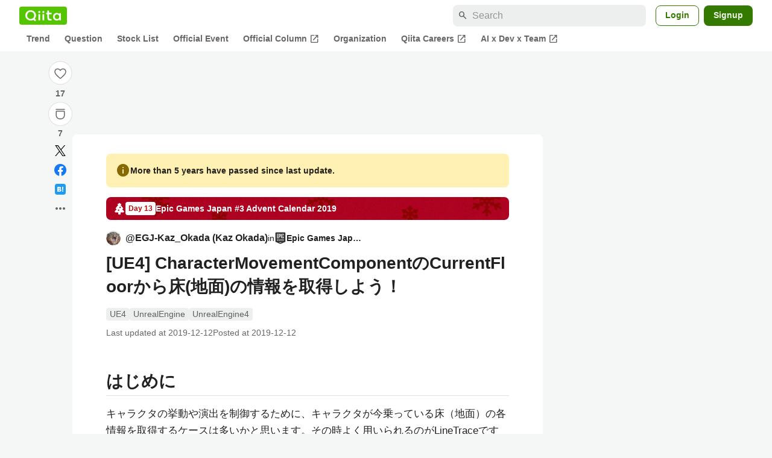

--- FILE ---
content_type: text/html; charset=utf-8
request_url: https://qiita.com/EGJ-Kaz_Okada/items/dc139031ed78514c031e
body_size: 31979
content:
<!DOCTYPE html><html lang="ja"><head><meta charset="utf-8" /><title>[UE4] CharacterMovementComponentのCurrentFloorから床(地面)の情報を取得しよう！ #UnrealEngine - Qiita</title><meta content="はじめに キャラクタの挙動や演出を制御するために、キャラクタが今乗っている床（地面）の各情報を取得するケースは多いかと思います。その時よく用いられるのがLineTraceですが、様々な資料で解説されている通り、重めの処理なので頻繁に呼び出すと問題になる可能性があります… ..." name="description" /><meta content="width=device-width,initial-scale=1,shrink-to-fit=no,viewport-fit=cover" name="viewport" /><meta content="#ffffff" name="theme-color" /><meta content="XWpkTG32-_C4joZoJ_UsmDUi-zaH-hcrjF6ZC_FoFbk" name="google-site-verification" /><meta content="telephone=no" name="format-detection" /><link rel="canonical" href="https://qiita.com/EGJ-Kaz_Okada/items/dc139031ed78514c031e" /><link href="/manifest.json" rel="manifest" /><link href="/opensearch.xml" rel="search" title="Qiita" type="application/opensearchdescription+xml" /><link as="script" href="https://www.googletagservices.com/tag/js/gpt.js" rel="preload" /><link href="https://securepubads.g.doubleclick.net" rel="preconnect" /><script async="" src="https://www.googletagservices.com/tag/js/gpt.js"></script><link as="script" href="https://fam.adingo.jp/bid-strap/qiita/pb.js" rel="preload" /><script async="" src="https://fam.adingo.jp/bid-strap/qiita/pb.js"></script><script>var bsttag = window.bsttag || {cmd: []};
bsttag.failSafeTimeout = 3000;
bsttag.launchAuction = function (slots) {
  var hbm = {};
  bsttag.cmd.push(function(cmd) {
    hbm = cmd.requestBids({adUnits: slots});
  });

  setTimeout(function () {
    if (hbm.isRequestSent) {
      return;
    }
    hbm.isRequestSent = true;
    googletag.cmd.push(function() {
      googletag.pubads().refresh(slots);
    });
  }, bsttag.failSafeTimeout);
};</script><meta name="csrf-param" content="authenticity_token" />
<meta name="csrf-token" content="K4psC-YG2SXkfkKCqrvpaxNQvaK29mMT8HyDQyz4f4fG3sQpqK7LhzDEyOFeDeyGAAarNQJL7gds_2eeLCscKQ" /><link rel="icon" type="image/x-icon" href="https://cdn.qiita.com/assets/favicons/public/production-c620d3e403342b1022967ba5e3db1aaa.ico" /><link rel="apple-touch-icon" type="image/png" href="https://cdn.qiita.com/assets/favicons/public/apple-touch-icon-ec5ba42a24ae923f16825592efdc356f.png" /><link rel="stylesheet" href="https://cdn.qiita.com/assets/public/article-63c6679c3ca801cbd748c60f8c3c95ae.min.css" media="all" /><link rel="stylesheet" href="https://fonts.googleapis.com/css2?family=Material+Symbols+Outlined:opsz,wght,FILL,GRAD@24,500,0..1,-25..0" media="all" /><script src="https://cdn.qiita.com/assets/public/v3-article-bundle-d61c8b32ff59d979.min.js" defer="defer"></script><meta content="max-image-preview:large" name="robots" /><meta name="twitter:card" content="summary_large_image"><meta content="@Qiita" name="twitter:site" /><meta property="og:type" content="article"><meta property="og:title" content="[UE4] CharacterMovementComponentのCurrentFloorから床(地面)の情報を取得しよう！ - Qiita"><meta property="og:image" content="https://qiita-user-contents.imgix.net/https%3A%2F%2Fqiita-user-contents.imgix.net%2Fhttps%253A%252F%252Fcdn.qiita.com%252Fassets%252Fpublic%252Fadvent-calendar-ogp-background-7940cd1c8db80a7ec40711d90f43539e.jpg%3Fixlib%3Drb-4.0.0%26w%3D1200%26blend64%[base64]%26blend-x%3D120%26blend-y%3D462%26blend-w%3D90%26blend-h%3D90%26blend-mode%3Dnormal%26mark64%[base64]%26mark-x%3D186%26mark-y%3D515%26mark-w%3D40%26mark-h%3D40%26s%3Da7cacbf080f91ef6f1f5e09c94490b9b?ixlib=rb-4.0.0&amp;w=1200&amp;fm=jpg&amp;mark64=[base64]&amp;mark-x=120&amp;mark-y=112&amp;blend64=[base64]&amp;blend-x=242&amp;blend-y=454&amp;blend-w=838&amp;blend-h=46&amp;blend-fit=crop&amp;blend-crop=left%2Cbottom&amp;blend-mode=normal&amp;txt64=RXBpYyBHYW1lcyBKYXBhbg&amp;txt-x=242&amp;txt-y=539&amp;txt-width=838&amp;txt-clip=end%2Cellipsis&amp;txt-color=%233A3C3C&amp;txt-font=Hiragino%20Sans%20W6&amp;txt-size=28&amp;s=17116ab8443c337abffad00d4ab0277c"><meta property="og:description" content="はじめに キャラクタの挙動や演出を制御するために、キャラクタが今乗っている床（地面）の各情報を取得するケースは多いかと思います。その時よく用いられるのがLineTraceですが、様々な資料で解説されている通り、重めの処理なので頻繁に呼び出すと問題になる可能性があります… ..."><meta content="https://qiita.com/EGJ-Kaz_Okada/items/dc139031ed78514c031e" property="og:url" /><meta content="Qiita" property="og:site_name" /><meta content="564524038" property="fb:admins" /><meta content="UE4,UnrealEngine,UnrealEngine4" name="keywords" /><script>!function(f,b,e,v,n,t,s)
{if(f.fbq)return;n=f.fbq=function(){n.callMethod?
n.callMethod.apply(n,arguments):n.queue.push(arguments)};
if(!f._fbq)f._fbq=n;n.push=n;n.loaded=!0;n.version='2.0';
n.queue=[];t=b.createElement(e);t.async=!0;
t.src=v;s=b.getElementsByTagName(e)[0];
s.parentNode.insertBefore(t,s)}(window, document,'script',
'https://connect.facebook.net/en_US/fbevents.js');
fbq('init', '305156090176370');
fbq('trackSingle', '305156090176370', 'PageView');</script><noscript><img height="1" width="1" style="display:none" src="https://www.facebook.com/tr?id=305156090176370&ev=PageView&noscript=1"/></noscript><style data-emotion="style-global ffh7zq">.style-ffh7zq{display:-webkit-box;display:-webkit-flex;display:-ms-flexbox;display:flex;gap:56px;-webkit-box-pack:center;-ms-flex-pack:center;-webkit-justify-content:center;justify-content:center;padding:16px 24px 0;}@media (max-width: 1199px){.style-ffh7zq{gap:24px;}}@media (max-width: 769px){.style-ffh7zq{padding:16px 16px 0;}}@media (max-width: 479px){.style-ffh7zq{padding:16px 0 0;}}</style><style data-emotion="style-global 1hl01qi">.style-1hl01qi{-webkit-align-items:center;-webkit-box-align:center;-ms-flex-align:center;align-items:center;display:-webkit-box;display:-webkit-flex;display:-ms-flexbox;display:flex;-webkit-flex-direction:column;-ms-flex-direction:column;flex-direction:column;gap:16px;height:-webkit-fit-content;height:-moz-fit-content;height:fit-content;position:-webkit-sticky;position:sticky;top:40px;z-index:5;}@media (max-width: 769px){.style-1hl01qi{display:none;}}</style><style data-emotion="style-global c1wjhj">.style-c1wjhj{-webkit-align-items:center;-webkit-box-align:center;-ms-flex-align:center;align-items:center;-webkit-appearance:none;-moz-appearance:none;-ms-appearance:none;appearance:none;cursor:pointer;display:-webkit-box;display:-webkit-flex;display:-ms-flexbox;display:flex;gap:0;-webkit-flex-direction:column;-ms-flex-direction:column;flex-direction:column;-webkit-box-pack:center;-ms-flex-pack:center;-webkit-justify-content:center;justify-content:center;}</style><style data-emotion="style-global 1duml6f">.style-1duml6f{height:40px;width:40px;position:relative;}.style-1duml6f svg{cursor:auto;pointer-events:none;}</style><style data-emotion="style-global ftns26">.style-ftns26{fill:none;left:50%;position:absolute;top:50%;-webkit-transform:translate(-50%, -50%);-moz-transform:translate(-50%, -50%);-ms-transform:translate(-50%, -50%);transform:translate(-50%, -50%);}.style-ftns26 .circle,.style-ftns26 .heart-stroke,.style-ftns26 .heart-fill,.style-ftns26 .particle{-webkit-animation-fill-mode:both;animation-fill-mode:both;-webkit-animation-timing-function:ease-in-out;animation-timing-function:ease-in-out;transform-origin:center center;}.style-ftns26 .circle{fill:var(--color-surface);stroke:var(--color-divider);stroke-width:1;}.style-ftns26 .heart-stroke{fill:var(--color-mediumEmphasis);}.style-ftns26 .heart-fill{fill:var(--color-qiitaGreen);opacity:0;}.style-ftns26 .particles{rotate:var(--rotate);transform-origin:center center;}.style-ftns26 .particle{opacity:0;}.style-ftns26.liked .circle{-webkit-animation-delay:90ms;animation-delay:90ms;-webkit-animation-duration:60ms;animation-duration:60ms;-webkit-animation-name:animation-1n63bow;animation-name:animation-1n63bow;}.style-ftns26.liked .heart-stroke{-webkit-animation-duration:150ms;animation-duration:150ms;-webkit-animation-name:animation-d4tj02;animation-name:animation-d4tj02;}.style-ftns26.liked .heart-fill{-webkit-animation-delay:150ms;animation-delay:150ms;-webkit-animation-duration:100ms;animation-duration:100ms;-webkit-animation-name:animation-19addpb;animation-name:animation-19addpb;}.style-ftns26.liked .particle{-webkit-animation-delay:150ms;animation-delay:150ms;-webkit-animation-duration:var(--duration);animation-duration:var(--duration);-webkit-animation-name:animation-1spcwjj;animation-name:animation-1spcwjj;}</style><style data-emotion="style-global animation-1spcwjj">@-webkit-keyframes animation-1spcwjj{1%{opacity:1;}90%{opacity:1;}100%{cx:var(--x);cy:var(--y);opacity:0;}}@keyframes animation-1spcwjj{1%{opacity:1;}90%{opacity:1;}100%{cx:var(--x);cy:var(--y);opacity:0;}}</style><style data-emotion="style-global animation-19addpb">@-webkit-keyframes animation-19addpb{1%{scale:1.2;opacity:1;}100%{scale:1;opacity:1;}}@keyframes animation-19addpb{1%{scale:1.2;opacity:1;}100%{scale:1;opacity:1;}}</style><style data-emotion="style-global animation-d4tj02">@-webkit-keyframes animation-d4tj02{40%{fill:currentColor;scale:0.85;}100%{fill:var(--color-qiitaGreen);}}@keyframes animation-d4tj02{40%{fill:currentColor;scale:0.85;}100%{fill:var(--color-qiitaGreen);}}</style><style data-emotion="style-global animation-1n63bow">@-webkit-keyframes animation-1n63bow{100%{stroke:var(--color-qiitaGreen);}}@keyframes animation-1n63bow{100%{stroke:var(--color-qiitaGreen);}}</style><style data-emotion="style-global 10ttvi6">.style-10ttvi6{background-color:transparent;border:none;cursor:pointer;height:40px;padding:0;position:absolute;width:40px;}.style-10ttvi6:disabled{cursor:not-allowed;}</style><style data-emotion="style-global wknrvb">@media (max-width: 769px){.style-wknrvb{display:block;}}</style><style data-emotion="style-global 3fim88">.style-3fim88{position:relative;width:-webkit-fit-content;width:-moz-fit-content;width:fit-content;}</style><style data-emotion="style-global 1a6dkvp">.style-1a6dkvp{color:var(--color-mediumEmphasis);cursor:pointer;font-size:var(--font-size-body-2);font-weight:bold;}</style><style data-emotion="style-global 16g96ve">.style-16g96ve{background-color:var(--color-grayContainer);border-radius:4px;color:var(--color-onContainerText);font-size:var(--font-size-body-3);max-width:280px;overflow-wrap:break-word;padding:4px 8px;position:absolute;pointer-events:none;display:none;width:-webkit-max-content;width:-moz-max-content;width:max-content;z-index:1;top:50%;-webkit-transform:translateY(-50%);-moz-transform:translateY(-50%);-ms-transform:translateY(-50%);transform:translateY(-50%);left:calc(100% + 0px + 4px);}.style-16g96ve::after{background-color:var(--color-grayContainer);content:"";position:absolute;}.style-16g96ve::after{-webkit-clip-path:polygon(0% 50%, 100% 0%, 100% 100%, 0% 50%);clip-path:polygon(0% 50%, 100% 0%, 100% 100%, 0% 50%);height:8px;right:100%;top:50%;-webkit-transform:translateY(-50%);-moz-transform:translateY(-50%);-ms-transform:translateY(-50%);transform:translateY(-50%);width:4px;}</style><style data-emotion="style-global 1bc9a2c">.style-1bc9a2c{-webkit-align-items:center;-webkit-box-align:center;-ms-flex-align:center;align-items:center;-webkit-appearance:none;-moz-appearance:none;-ms-appearance:none;appearance:none;display:-webkit-box;display:-webkit-flex;display:-ms-flexbox;display:flex;-webkit-flex-direction:column;-ms-flex-direction:column;flex-direction:column;gap:0;position:relative;-webkit-box-pack:center;-ms-flex-pack:center;-webkit-justify-content:center;justify-content:center;}</style><style data-emotion="style-global 100tu0r">.style-100tu0r{display:inline-block;fill:var(--color-mediumEmphasis);height:24px;width:24px;}</style><style data-emotion="style-global 1vem4tk">.style-1vem4tk{color:var(--color-mediumEmphasis);font-size:14px;font-weight:bold;}@media (max-width: 769px){.style-1vem4tk{display:inline;}}</style><style data-emotion="style-global 1n9ulpr">.style-1n9ulpr{border:none;-webkit-align-items:center;-webkit-box-align:center;-ms-flex-align:center;align-items:center;-webkit-appearance:none;-moz-appearance:none;-ms-appearance:none;appearance:none;background-color:transparent;border:none;color:var(--color-mediumEmphasis);cursor:pointer;display:-webkit-box;display:-webkit-flex;display:-ms-flexbox;display:flex;font-size:20px;height:32px;-webkit-box-pack:center;-ms-flex-pack:center;-webkit-justify-content:center;justify-content:center;padding:0;width:32px;}</style><style data-emotion="style-global 1b1cd5z">.style-1b1cd5z{height:20px;fill:var(--color-twitter);width:20px;}</style><style data-emotion="style-global kem9en">.style-kem9en{background-color:var(--color-grayContainer);border-radius:4px;color:var(--color-onContainerText);font-size:var(--font-size-body-3);max-width:280px;overflow-wrap:break-word;padding:4px 8px;position:absolute;pointer-events:none;display:none;width:-webkit-max-content;width:-moz-max-content;width:max-content;z-index:1;top:50%;-webkit-transform:translateY(-50%);-moz-transform:translateY(-50%);-ms-transform:translateY(-50%);transform:translateY(-50%);left:calc(100% + -4px + 4px);}.style-kem9en::after{background-color:var(--color-grayContainer);content:"";position:absolute;}.style-kem9en::after{-webkit-clip-path:polygon(0% 50%, 100% 0%, 100% 100%, 0% 50%);clip-path:polygon(0% 50%, 100% 0%, 100% 100%, 0% 50%);height:8px;right:100%;top:50%;-webkit-transform:translateY(-50%);-moz-transform:translateY(-50%);-ms-transform:translateY(-50%);transform:translateY(-50%);width:4px;}</style><style data-emotion="style-global 157xj1g">.style-157xj1g{height:20px;fill:#1877f2;width:20px;}</style><style data-emotion="style-global 1uu7u3w">.style-1uu7u3w{height:20px;width:20px;}</style><style data-emotion="style-global 79elbk">.style-79elbk{position:relative;}</style><style data-emotion="style-global v2p563">.style-v2p563{display:inline-block;-webkit-flex-shrink:0;-ms-flex-negative:0;flex-shrink:0;font-size:24px;height:24px;overflow:hidden;width:24px;}</style><style data-emotion="style-global oi42s2">.style-oi42s2:modal{background-color:transparent;border:none;max-height:none;max-width:none;width:100%;height:100dvh;display:grid;place-items:center;padding:16px;}.style-oi42s2::backdrop{background-color:rgb(0 0 0 / .32);}</style><style data-emotion="style-global 2aaf4j">.style-2aaf4j{background-color:var(--color-surface);border-radius:8px;color:var(--color-highEmphasis);max-width:600px;max-height:calc(100vh - 160px);overflow-y:auto;padding:24px;width:100%;scrollbar-width:thin;scrollbar-color:var(--scrollbar-color-scrollbarThumb) transparent;}.style-2aaf4j::-webkit-scrollbar{width:8px;}.style-2aaf4j::-webkit-scrollbar-track{background:transparent;}.style-2aaf4j::-webkit-scrollbar-thumb{background:var(--scrollbar-color-scrollbarThumb);border-radius:4px;}</style><style data-emotion="style-global bxc62b">.style-bxc62b{-webkit-align-items:center;-webkit-box-align:center;-ms-flex-align:center;align-items:center;border-bottom:1px solid var(--color-divider);display:-webkit-box;display:-webkit-flex;display:-ms-flexbox;display:flex;-webkit-box-pack:justify;-webkit-justify-content:space-between;justify-content:space-between;padding-bottom:8px;}</style><style data-emotion="style-global 1snuvpu">.style-1snuvpu{font-size:var(--font-size-subhead-2);font-weight:600;line-height:1.4;}</style><style data-emotion="style-global o8tyjw">.style-o8tyjw{background-color:transparent;color:var(--color-mediumEmphasis);display:-webkit-box;display:-webkit-flex;display:-ms-flexbox;display:flex;padding:4px;}</style><style data-emotion="style-global 6vdptm">.style-6vdptm{font-size:var(--font-size-body-1);margin-top:16px;}</style><style data-emotion="style-global 111ab2g">.style-111ab2g{border-top:1px solid var(--color-divider);display:-webkit-box;display:-webkit-flex;display:-ms-flexbox;display:flex;-webkit-box-flex-wrap:wrap;-webkit-flex-wrap:wrap;-ms-flex-wrap:wrap;flex-wrap:wrap;gap:16px;-webkit-box-pack:end;-ms-flex-pack:end;-webkit-justify-content:flex-end;justify-content:flex-end;margin-top:16px;padding-top:16px;}</style><style data-emotion="style-global hreeih">.style-hreeih{border-radius:8px;box-sizing:border-box;cursor:pointer;display:inline-block;-webkit-flex-shrink:0;-ms-flex-negative:0;flex-shrink:0;font-size:16px;font-weight:600;line-height:1.8;margin-bottom:0;min-height:34px;min-width:64px;text-align:center;-webkit-user-select:none;-moz-user-select:none;-ms-user-select:none;user-select:none;vertical-align:middle;white-space:nowrap;-webkit-transition:.1s ease-out;transition:.1s ease-out;transition-property:background-color,border-color;background-color:var(--color-surface);border:1px solid var(--color-grayBorder);color:var(--color-grayText);padding:3px 15px;}.style-hreeih:disabled{box-shadow:none;cursor:not-allowed;opacity:0.32;}.style-hreeih:active{background-color:var(--color-background);}@media (hover: hover) and (pointer: fine){.style-hreeih:hover{background-color:var(--color-background);}}</style><style data-emotion="style-global y54waz">.style-y54waz{border-radius:8px;box-sizing:border-box;cursor:pointer;display:inline-block;-webkit-flex-shrink:0;-ms-flex-negative:0;flex-shrink:0;font-size:16px;font-weight:600;line-height:1.8;margin-bottom:0;min-height:34px;min-width:64px;text-align:center;-webkit-user-select:none;-moz-user-select:none;-ms-user-select:none;user-select:none;vertical-align:middle;white-space:nowrap;-webkit-transition:.1s ease-out;transition:.1s ease-out;transition-property:background-color,border-color;background-color:var(--color-redContainer);color:var(--color-onContainerText);padding:4px 16px;-webkit-align-items:center;-webkit-box-align:center;-ms-flex-align:center;align-items:center;display:-webkit-box;display:-webkit-flex;display:-ms-flexbox;display:flex;gap:4px;}.style-y54waz:disabled{box-shadow:none;cursor:not-allowed;opacity:0.32;}.style-y54waz:active{background-color:var(--color-redContainerDim);}@media (hover: hover) and (pointer: fine){.style-y54waz:hover{background-color:var(--color-redContainerDim);}}</style><style data-emotion="style-global 1jvcm2e">.style-1jvcm2e{display:inline-block;-webkit-flex-shrink:0;-ms-flex-negative:0;flex-shrink:0;font-size:16px;height:16px;overflow:hidden;width:16px;}</style><style data-emotion="style-global 1hbd3g7">.style-1hbd3g7{height:250px;}</style><style data-emotion="style-global uaiz0z">.style-uaiz0z{height:90px;margin-bottom:32px;}@media (max-width: 1227px){.style-uaiz0z{height:50px;}}@media (max-width: 769px){.style-uaiz0z{display:none;}}</style><style data-emotion="style-global itrjxe">.style-itrjxe{background-color:var(--color-surface);border-radius:8px;padding:32px 56px;margin-bottom:24px;}@media (max-width: 769px){.style-itrjxe{padding:24px 32px;}}@media (max-width: 479px){.style-itrjxe{border-radius:0;margin:0 0 40px;padding:24px 16px;}}</style><style data-emotion="style-global 1cpeld6">.style-1cpeld6{-webkit-align-items:center;-webkit-box-align:center;-ms-flex-align:center;align-items:center;background-color:var(--color-yellowContainerVariant);border-radius:8px;color:var(--color-highEmphasis);display:-webkit-box;display:-webkit-flex;display:-ms-flexbox;display:flex;font-size:var(--font-size-body-2);font-weight:600;gap:8px;line-height:1.5;margin-bottom:16px;padding:16px;}</style><style data-emotion="style-global 1l7bzw8">.style-1l7bzw8{display:inline-block;-webkit-flex-shrink:0;-ms-flex-negative:0;flex-shrink:0;font-size:24px;height:24px;overflow:hidden;width:24px;color:var(--color-yellowText);}</style><style data-emotion="style-global 8qb8m4">.style-8qb8m4{margin-bottom:48px;}</style><style data-emotion="style-global 1yndj8s">.style-1yndj8s{display:grid;gap:8px;margin-bottom:16px;}</style><style data-emotion="style-global 1n13dr3">.style-1n13dr3{-webkit-align-items:center;-webkit-box-align:center;-ms-flex-align:center;align-items:center;background-color:var(--color-red70);background-image:url(//cdn.qiita.com/assets/public/client-resources/back-advent_calendar_ribbon-d101367e94b165b1-d101367e94b165b1.png);background-repeat:repeat-x;-webkit-background-size:auto 100%;background-size:auto 100%;border-radius:8px;color:var(--advent-calendar-color-whiteText);display:-webkit-inline-box;display:-webkit-inline-flex;display:-ms-inline-flexbox;display:inline-flex;gap:4px;max-width:100%;overflow:hidden;padding:8px 12px;}</style><style data-emotion="style-global 1t9pz9x">.style-1t9pz9x{width:20px;height:20px;}</style><style data-emotion="style-global 1n1ctis">.style-1n1ctis{display:-webkit-box;display:-webkit-flex;display:-ms-flexbox;display:flex;-webkit-flex-direction:column;-ms-flex-direction:column;flex-direction:column;overflow:hidden;}</style><style data-emotion="style-global 1vnzwvc">.style-1vnzwvc{-webkit-align-items:center;-webkit-box-align:center;-ms-flex-align:center;align-items:center;color:inherit;display:-webkit-box;display:-webkit-flex;display:-ms-flexbox;display:flex;gap:4px;padding-block:4px;}</style><style data-emotion="style-global u4aylv">.style-u4aylv{background-color:var(--advent-calendar-color-whiteText);border-radius:4px;color:var(--color-red70);font-size:var(--font-size-body-3);font-weight:600;line-height:var(--line-height-body-dense);padding:2px 4px;min-width:50px;text-align:center;}</style><style data-emotion="style-global lfd7oi">.style-lfd7oi{font-size:var(--font-size-body-2);font-weight:600;line-height:var(--line-height-body-dense);overflow:hidden;text-overflow:ellipsis;white-space:nowrap;}</style><style data-emotion="style-global i43zkt">.style-i43zkt{-webkit-align-items:center;-webkit-box-align:center;-ms-flex-align:center;align-items:center;display:-webkit-box;display:-webkit-flex;display:-ms-flexbox;display:flex;font-size:var(--font-size-body-2);gap:0 8px;line-height:var(--line-height-body);width:100%;}</style><style data-emotion="style-global 17gh4w8">.style-17gh4w8{display:-webkit-box;display:-webkit-flex;display:-ms-flexbox;display:flex;-webkit-box-flex-wrap:wrap;-webkit-flex-wrap:wrap;-ms-flex-wrap:wrap;flex-wrap:wrap;gap:0 8px;width:calc(100% - 40px);}</style><style data-emotion="style-global mavs84">.style-mavs84{-webkit-align-items:center;-webkit-box-align:center;-ms-flex-align:center;align-items:center;color:var(--color-highEmphasis);display:-webkit-box;display:-webkit-flex;display:-ms-flexbox;display:flex;font-size:var(--font-size-body-1);font-weight:600;overflow:hidden;text-overflow:ellipsis;white-space:nowrap;max-width:100%;}</style><style data-emotion="style-global kcbbwa">.style-kcbbwa{border-radius:50%;-webkit-flex-shrink:0;-ms-flex-negative:0;flex-shrink:0;overflow:hidden;position:relative;width:24px;height:24px;-webkit-flex-shrink:0;-ms-flex-negative:0;flex-shrink:0;margin-right:8px;}.style-kcbbwa::before{background-color:var(--color-gray0);border-radius:50%;content:"";height:23px;left:50%;position:absolute;top:50%;-webkit-transform:translate(-50%, -50%);-moz-transform:translate(-50%, -50%);-ms-transform:translate(-50%, -50%);transform:translate(-50%, -50%);width:23px;}</style><style data-emotion="style-global 1wqqt93">.style-1wqqt93{display:block;height:24px;object-fit:contain;position:relative;width:24px;}</style><style data-emotion="style-global 15fzge">.style-15fzge{margin-left:4px;}</style><style data-emotion="style-global 1e7czb6">.style-1e7czb6{-webkit-align-items:center;-webkit-box-align:center;-ms-flex-align:center;align-items:center;display:-webkit-inline-box;display:-webkit-inline-flex;display:-ms-inline-flexbox;display:inline-flex;gap:0 4px;max-width:100%;}</style><style data-emotion="style-global 1o5v0u9">.style-1o5v0u9{color:var(--color-highEmphasis);font-weight:600;display:-webkit-box;display:-webkit-flex;display:-ms-flexbox;display:flex;-webkit-align-items:center;-webkit-box-align:center;-ms-flex-align:center;align-items:center;gap:0 4px;max-width:calc(100% - 12px);}</style><style data-emotion="style-global rdqgjc">.style-rdqgjc{background-color:var(--color-gray0);border-radius:4px;-webkit-flex-shrink:0;-ms-flex-negative:0;flex-shrink:0;height:20px;object-fit:contain;width:20px;}</style><style data-emotion="style-global 8uhtka">.style-8uhtka{overflow:hidden;text-overflow:ellipsis;white-space:nowrap;}</style><style data-emotion="style-global wo2a1i">.style-wo2a1i{font-size:28px;font-weight:600;line-height:var(--line-height-headline);margin-top:8px;word-break:break-all;}</style><style data-emotion="style-global 28f073">.style-28f073{display:-webkit-box;display:-webkit-flex;display:-ms-flexbox;display:flex;-webkit-box-flex-wrap:wrap;-webkit-flex-wrap:wrap;-ms-flex-wrap:wrap;flex-wrap:wrap;gap:4px;margin-top:16px;}</style><style data-emotion="style-global 19h8hex">.style-19h8hex{background-color:var(--color-surfaceVariant);border-radius:4px;color:var(--color-mediumEmphasis);display:block;font-size:var(--font-size-body-2);line-height:var(--line-height-body-dense);padding:0 6px;position:relative;z-index:1;}.style-19h8hex:active{-webkit-text-decoration:none;text-decoration:none;background-color:var(--color-surfaceVariantDim);}@media (hover: hover) and (pointer: fine){.style-19h8hex:hover{-webkit-text-decoration:none;text-decoration:none;background-color:var(--color-surfaceVariantDim);}}</style><style data-emotion="style-global 1npej5s">.style-1npej5s{display:-webkit-box;display:-webkit-flex;display:-ms-flexbox;display:flex;-webkit-box-flex-wrap:wrap;-webkit-flex-wrap:wrap;-ms-flex-wrap:wrap;flex-wrap:wrap;font-size:var(--font-size-body-2);gap:0 8px;margin-top:8px;}</style><style data-emotion="style-global 1r3vbu3">.style-1r3vbu3{display:grid;gap:24px;margin-top:32px;}</style><style data-emotion="style-global gg4vpm">.style-gg4vpm{display:-webkit-box;display:-webkit-flex;display:-ms-flexbox;display:flex;-webkit-box-pack:justify;-webkit-justify-content:space-between;justify-content:space-between;}</style><style data-emotion="style-global 1f18zs1">.style-1f18zs1{-webkit-align-items:center;-webkit-box-align:center;-ms-flex-align:center;align-items:center;display:-webkit-box;display:-webkit-flex;display:-ms-flexbox;display:flex;gap:16px;}</style><style data-emotion="style-global aaiy04">.style-aaiy04{-webkit-align-items:center;-webkit-box-align:center;-ms-flex-align:center;align-items:center;-webkit-appearance:none;-moz-appearance:none;-ms-appearance:none;appearance:none;cursor:pointer;display:-webkit-box;display:-webkit-flex;display:-ms-flexbox;display:flex;gap:4px;-webkit-flex-direction:row;-ms-flex-direction:row;flex-direction:row;-webkit-box-pack:center;-ms-flex-pack:center;-webkit-justify-content:center;justify-content:center;}</style><style data-emotion="style-global buogjo">@media (max-width: 769px){.style-buogjo{display:none;}}</style><style data-emotion="style-global uw35c3">.style-uw35c3{background-color:var(--color-grayContainer);border-radius:4px;color:var(--color-onContainerText);font-size:var(--font-size-body-3);max-width:280px;overflow-wrap:break-word;padding:4px 8px;position:absolute;pointer-events:none;display:none;width:-webkit-max-content;width:-moz-max-content;width:max-content;z-index:1;bottom:calc(100% + 0px + 4px);left:50%;-webkit-transform:translateX(-50%);-moz-transform:translateX(-50%);-ms-transform:translateX(-50%);transform:translateX(-50%);}.style-uw35c3::after{background-color:var(--color-grayContainer);content:"";position:absolute;}.style-uw35c3::after{-webkit-clip-path:polygon(0% 0%, 100% 0%, 50% 100%, 50% 100%);clip-path:polygon(0% 0%, 100% 0%, 50% 100%, 50% 100%);height:4px;left:50%;top:100%;-webkit-transform:translateX(-50%);-moz-transform:translateX(-50%);-ms-transform:translateX(-50%);transform:translateX(-50%);width:8px;}</style><style data-emotion="style-global izmm4j">.style-izmm4j{-webkit-align-items:center;-webkit-box-align:center;-ms-flex-align:center;align-items:center;-webkit-appearance:none;-moz-appearance:none;-ms-appearance:none;appearance:none;display:-webkit-box;display:-webkit-flex;display:-ms-flexbox;display:flex;-webkit-flex-direction:row;-ms-flex-direction:row;flex-direction:row;gap:4px;position:relative;-webkit-box-pack:center;-ms-flex-pack:center;-webkit-justify-content:center;justify-content:center;}</style><style data-emotion="style-global 1129w32">.style-1129w32{color:var(--color-mediumEmphasis);font-size:14px;font-weight:bold;}@media (max-width: 769px){.style-1129w32{display:none;}}</style><style data-emotion="style-global tzv11m">.style-tzv11m{-webkit-align-items:center;-webkit-box-align:center;-ms-flex-align:center;align-items:center;border-radius:4px;color:var(--color-highEmphasis);display:-webkit-box;display:-webkit-flex;display:-ms-flexbox;display:flex;font-size:var(--font-size-body-2);gap:4px;padding:0 4px;}.style-tzv11m:active{background-color:var(--color-surfaceVariant);-webkit-text-decoration:none;text-decoration:none;}@media (hover: hover) and (pointer: fine){.style-tzv11m:hover{background-color:var(--color-surfaceVariant);-webkit-text-decoration:none;text-decoration:none;}}</style><style data-emotion="style-global n5k90r">.style-n5k90r{display:inline-block;-webkit-flex-shrink:0;-ms-flex-negative:0;flex-shrink:0;font-size:16px;height:16px;overflow:hidden;width:16px;color:var(--color-mediumEmphasis);}</style><style data-emotion="style-global rwy56f">.style-rwy56f{background-image:url(//cdn.qiita.com/assets/public/image-qiitan_for_login_modal-014e085d3e40a240e3fe8d61b70b29a9.png);-webkit-background-position:bottom 24px right 24px;background-position:bottom 24px right 24px;background-repeat:no-repeat;-webkit-background-size:140px;background-size:140px;border:1px solid var(--color-greenBorder);border-radius:8px;margin:40px auto 0;max-width:572px;padding:24px;}@media (max-width: 769px){.style-rwy56f{width:100%;background-image:none;}}</style><style data-emotion="style-global 1nyasl8">.style-1nyasl8{font-size:var(--font-size-subhead-1);font-weight:600;line-height:1.4;}@media (max-width: 769px){.style-1nyasl8{font-size:var(--font-size-subhead-2);}}</style><style data-emotion="style-global 1i89dtz">.style-1i89dtz{font-size:var(--font-size-body-1);font-weight:600;list-style-position:inside;margin-top:16px;}@media (max-width: 769px){.style-1i89dtz{font-size:var(--font-size-body-2);}}</style><style data-emotion="style-global dzaums">.style-dzaums{display:inline-block;font-size:var(--font-size-body-2);margin-top:16px;-webkit-text-decoration:underline;text-decoration:underline;}</style><style data-emotion="style-global geahq7">.style-geahq7{display:-webkit-box;display:-webkit-flex;display:-ms-flexbox;display:flex;gap:16px;margin-top:16px;}@media (max-width: 769px){.style-geahq7{-webkit-flex-direction:column;-ms-flex-direction:column;flex-direction:column;}}</style><style data-emotion="style-global 1dq3d3h">.style-1dq3d3h{border-radius:8px;box-sizing:border-box;display:inline-block;-webkit-flex-shrink:0;-ms-flex-negative:0;flex-shrink:0;font-size:16px;font-weight:600;line-height:1.8;min-height:34px;min-width:64px;opacity:1;pointer-events:auto;text-align:center;-webkit-user-select:none;-moz-user-select:none;-ms-user-select:none;user-select:none;vertical-align:middle;white-space:nowrap;-webkit-transition:.1s ease-out;transition:.1s ease-out;transition-property:background-color,border-color;background-color:var(--color-greenContainer);color:var(--color-onContainerText);padding:4px 16px;gap:16px;}.style-1dq3d3h:hover{-webkit-text-decoration:none;text-decoration:none;}.style-1dq3d3h:active{background-color:var(--color-greenContainerDim);}@media (hover: hover) and (pointer: fine){.style-1dq3d3h:hover{background-color:var(--color-greenContainerDim);}}@media (max-width: 769px){.style-1dq3d3h{width:100%;}}</style><style data-emotion="style-global tfrxbl">.style-tfrxbl{border-radius:8px;box-sizing:border-box;display:inline-block;-webkit-flex-shrink:0;-ms-flex-negative:0;flex-shrink:0;font-size:16px;font-weight:600;line-height:1.8;min-height:34px;min-width:64px;opacity:1;pointer-events:auto;text-align:center;-webkit-user-select:none;-moz-user-select:none;-ms-user-select:none;user-select:none;vertical-align:middle;white-space:nowrap;-webkit-transition:.1s ease-out;transition:.1s ease-out;transition-property:background-color,border-color;background-color:var(--color-surface);border:1px solid var(--color-grayBorder);color:var(--color-grayText);padding:3px 15px;gap:16px;}.style-tfrxbl:hover{-webkit-text-decoration:none;text-decoration:none;}.style-tfrxbl:active{background-color:var(--color-background);}@media (hover: hover) and (pointer: fine){.style-tfrxbl:hover{background-color:var(--color-background);}}@media (max-width: 769px){.style-tfrxbl{width:100%;}}</style><style data-emotion="style-global 1395ble">.style-1395ble{background-color:var(--color-background);bottom:0;box-shadow:0px 1px 1px 0px rgba(30, 33, 33, 0.25),0px 0px 0px 1px var(--elevation-color-elevationDivider);display:none;height:calc(env(safe-area-inset-bottom, 0px) + 56px);-webkit-box-pack:center;-ms-flex-pack:center;-webkit-justify-content:center;justify-content:center;padding-bottom:env(safe-area-inset-bottom, 0px);position:fixed;width:100%;z-index:1000;}@media (max-width: 769px){.style-1395ble{display:-webkit-box;display:-webkit-flex;display:-ms-flexbox;display:flex;}}</style><style data-emotion="style-global 5jpx49">.style-5jpx49{-webkit-align-items:center;-webkit-box-align:center;-ms-flex-align:center;align-items:center;display:-webkit-box;display:-webkit-flex;display:-ms-flexbox;display:flex;-webkit-box-pack:space-evenly;-ms-flex-pack:space-evenly;-webkit-justify-content:space-evenly;justify-content:space-evenly;width:100%;}</style><style data-emotion="style 1xwfn2v 1o9h1hg 1vr7y3r 3k9iaf">.style-1xwfn2v{-webkit-align-items:center;-webkit-box-align:center;-ms-flex-align:center;align-items:center;-webkit-appearance:none;-moz-appearance:none;-ms-appearance:none;appearance:none;background-color:var(--color-surface);border:1px solid var(--color-divider);border-radius:50%;cursor:pointer;display:-webkit-box;display:-webkit-flex;display:-ms-flexbox;display:flex;height:40px;-webkit-box-pack:center;-ms-flex-pack:center;-webkit-justify-content:center;justify-content:center;width:40px;}.style-1o9h1hg{-webkit-align-items:center;-webkit-box-align:center;-ms-flex-align:center;align-items:center;-webkit-appearance:none;-moz-appearance:none;-ms-appearance:none;appearance:none;background-color:transparent;border:none;color:var(--color-mediumEmphasis);cursor:pointer;display:-webkit-box;display:-webkit-flex;display:-ms-flexbox;display:flex;font-size:20px;height:32px;-webkit-box-pack:center;-ms-flex-pack:center;-webkit-justify-content:center;justify-content:center;padding:0;width:32px;}.style-1vr7y3r{-webkit-align-items:center;-webkit-box-align:center;-ms-flex-align:center;align-items:center;-webkit-appearance:none;-moz-appearance:none;-ms-appearance:none;appearance:none;background-color:transparent;border:none;border-radius:50%;color:var(--color-mediumEmphasis);display:-webkit-box;display:-webkit-flex;display:-ms-flexbox;display:flex;font-size:var(--font-size-subhead-1);height:32px;-webkit-box-pack:center;-ms-flex-pack:center;-webkit-justify-content:center;justify-content:center;padding:0;width:32px;}.style-3k9iaf{color:var(--color-mediumEmphasis);}</style><style data-emotion="style-global 1736035">.style-1736035{display:-webkit-box;display:-webkit-flex;display:-ms-flexbox;display:flex;font-size:var(--font-size-body-2);font-weight:600;list-style:none;max-width:1656px;overflow-x:auto;padding:0 32px;width:100%;scrollbar-width:thin;scrollbar-color:var(--scrollbar-color-scrollbarThumb) transparent;}.style-1736035::-webkit-scrollbar{height:8px;}.style-1736035::-webkit-scrollbar-track{background:transparent;}.style-1736035::-webkit-scrollbar-thumb{background:var(--scrollbar-color-scrollbarThumb);border-radius:4px;}@media (max-width: 769px){.style-1736035{padding:0 16px;}}</style><style data-emotion="style-global 1cnt4b8">.style-1cnt4b8{background-color:var(--color-surface);}</style><style data-emotion="style-global ymuwam">.style-ymuwam{-webkit-align-items:center;-webkit-box-align:center;-ms-flex-align:center;align-items:center;display:-webkit-box;display:-webkit-flex;display:-ms-flexbox;display:flex;-webkit-box-pack:justify;-webkit-justify-content:space-between;justify-content:space-between;margin:auto;max-width:1656px;padding:8px 32px 0;width:100%;}@media (max-width: 769px){.style-ymuwam{padding:8px 16px 0;}}</style><style data-emotion="style-global fv3lde">.style-fv3lde{-webkit-align-items:center;-webkit-box-align:center;-ms-flex-align:center;align-items:center;display:-webkit-box;display:-webkit-flex;display:-ms-flexbox;display:flex;}</style><style data-emotion="style-global 1etvg7j">.style-1etvg7j{background-color:var(--color-qiitaGreen);display:-webkit-box;display:-webkit-flex;display:-ms-flexbox;display:flex;padding:6px 10px;border-radius:4px;}.style-1etvg7j >svg{fill:var(--color-gray0);height:18px;}</style><style data-emotion="style-global 68a7fl">.style-68a7fl{margin-right:12px;position:relative;width:320px;}@media (max-width: 991px){.style-68a7fl{display:none;}}</style><style data-emotion="style-global 18lpml7">.style-18lpml7{display:inline-block;-webkit-flex-shrink:0;-ms-flex-negative:0;flex-shrink:0;font-size:16px;height:16px;overflow:hidden;width:16px;color:var(--color-mediumEmphasis);left:8px;position:absolute;top:50%;-webkit-transform:translateY(-50%);-moz-transform:translateY(-50%);-ms-transform:translateY(-50%);transform:translateY(-50%);}</style><style data-emotion="style-global 1gmi769">.style-1gmi769{background-color:var(--color-surfaceVariant);border:none;border-radius:8px;color:var(--color-highEmphasis);font-size:var(--font-size-body-1);line-height:var(--line-height-body);padding:4px 8px 4px 32px;width:100%;}.style-1gmi769::-webkit-input-placeholder{color:var(--color-disabled);}.style-1gmi769::-moz-placeholder{color:var(--color-disabled);}.style-1gmi769:-ms-input-placeholder{color:var(--color-disabled);}.style-1gmi769::placeholder{color:var(--color-disabled);}.style-1gmi769::-webkit-search-cancel-button{-webkit-appearance:none;}</style><style data-emotion="style-global 17ja8a3">.style-17ja8a3{display:none;}@media (max-width: 991px){.style-17ja8a3{-webkit-align-items:center;-webkit-box-align:center;-ms-flex-align:center;align-items:center;background-color:inherit;color:var(--color-mediumEmphasis);display:-webkit-box;display:-webkit-flex;display:-ms-flexbox;display:flex;font-size:var(--font-size-body-1);-webkit-box-pack:center;-ms-flex-pack:center;-webkit-justify-content:center;justify-content:center;padding:10px;}}.style-17ja8a3:active{color:var(--color-highEmphasis);}@media (hover: hover) and (pointer: fine){.style-17ja8a3:hover{color:var(--color-highEmphasis);}}</style><style data-emotion="style-global v2p563">.style-v2p563{display:inline-block;-webkit-flex-shrink:0;-ms-flex-negative:0;flex-shrink:0;font-size:24px;height:24px;overflow:hidden;width:24px;}</style><style data-emotion="style-global 1afofdy">.style-1afofdy{-webkit-transform:scale(0,0);-moz-transform:scale(0,0);-ms-transform:scale(0,0);transform:scale(0,0);position:absolute;}</style><style data-emotion="style-global 1sn73cs">.style-1sn73cs{border-radius:8px;box-sizing:border-box;display:inline-block;-webkit-flex-shrink:0;-ms-flex-negative:0;flex-shrink:0;font-size:14px;font-weight:600;line-height:1.8;min-height:34px;min-width:64px;opacity:1;pointer-events:auto;text-align:center;-webkit-user-select:none;-moz-user-select:none;-ms-user-select:none;user-select:none;vertical-align:middle;white-space:nowrap;-webkit-transition:.1s ease-out;transition:.1s ease-out;transition-property:background-color,border-color;background-color:var(--color-surface);border:1px solid var(--color-greenBorder);color:var(--color-greenText);padding:3px 15px;margin-left:4px;}.style-1sn73cs:hover{-webkit-text-decoration:none;text-decoration:none;}.style-1sn73cs:active{background-color:var(--color-background);}@media (hover: hover) and (pointer: fine){.style-1sn73cs:hover{background-color:var(--color-background);}}</style><style data-emotion="style-global 1r635es">.style-1r635es{border-radius:8px;box-sizing:border-box;display:inline-block;-webkit-flex-shrink:0;-ms-flex-negative:0;flex-shrink:0;font-size:14px;font-weight:600;line-height:1.8;min-height:34px;min-width:64px;opacity:1;pointer-events:auto;text-align:center;-webkit-user-select:none;-moz-user-select:none;-ms-user-select:none;user-select:none;vertical-align:middle;white-space:nowrap;-webkit-transition:.1s ease-out;transition:.1s ease-out;transition-property:background-color,border-color;background-color:var(--color-greenContainer);color:var(--color-onContainerText);padding:4px 16px;margin-left:8px;}.style-1r635es:hover{-webkit-text-decoration:none;text-decoration:none;}.style-1r635es:active{background-color:var(--color-greenContainerDim);}@media (hover: hover) and (pointer: fine){.style-1r635es:hover{background-color:var(--color-greenContainerDim);}}</style><style data-emotion="style-global o5vjsc">.style-o5vjsc{display:none;margin:8px auto 0;width:calc(100vw - 32px);position:relative;}</style><style data-emotion="style-global 1l4w6pd">.style-1l4w6pd{display:-webkit-box;display:-webkit-flex;display:-ms-flexbox;display:flex;-webkit-box-pack:center;-ms-flex-pack:center;-webkit-justify-content:center;justify-content:center;}</style><style data-emotion="style-global yqetlk">.style-yqetlk{-webkit-align-items:center;-webkit-box-align:center;-ms-flex-align:center;align-items:center;color:var(--color-mediumEmphasis);display:-webkit-box;display:-webkit-flex;display:-ms-flexbox;display:flex;gap:2px;position:relative;white-space:nowrap;padding:4px 12px;margin:4px 0;}.style-yqetlk:hover{background-color:var(--color-surfaceVariant);border-radius:4px;color:var(--color-highEmphasis);-webkit-text-decoration:none;text-decoration:none;}</style><style data-emotion="style-global 1o3zxqp">.style-1o3zxqp{display:inline-block;-webkit-flex-shrink:0;-ms-flex-negative:0;flex-shrink:0;font-size:16px;height:16px;overflow:hidden;width:16px;margin-left:4px;}</style><style data-emotion="style "></style><style data-emotion="style "></style><style data-emotion="style-global 1geho0x">.style-1geho0x{color:var(--color-gray0);background-color:var(--color-gray90);display:grid;grid-template-columns:minmax(0, 1592px);-webkit-box-pack:center;-ms-flex-pack:center;-webkit-justify-content:center;justify-content:center;margin-top:64px;padding:48px 32px;width:100%;}@media (max-width: 991px){.style-1geho0x{padding-inline:16px;}}</style><style data-emotion="style-global 1vesoht">.style-1vesoht{display:-webkit-box;display:-webkit-flex;display:-ms-flexbox;display:flex;-webkit-box-pack:justify;-webkit-justify-content:space-between;justify-content:space-between;}@media (max-width: 1199px){.style-1vesoht{-webkit-flex-direction:column;-ms-flex-direction:column;flex-direction:column;}}</style><style data-emotion="style-global 1xygyrj">.style-1xygyrj{display:-webkit-box;display:-webkit-flex;display:-ms-flexbox;display:flex;-webkit-flex-direction:column;-ms-flex-direction:column;flex-direction:column;-webkit-flex-shrink:0;-ms-flex-negative:0;flex-shrink:0;-webkit-box-pack:justify;-webkit-justify-content:space-between;justify-content:space-between;margin-right:48px;}</style><style data-emotion="style-global j7qwjs">.style-j7qwjs{display:-webkit-box;display:-webkit-flex;display:-ms-flexbox;display:flex;-webkit-flex-direction:column;-ms-flex-direction:column;flex-direction:column;}</style><style data-emotion="style-global 1g0k1wk">.style-1g0k1wk{fill:var(--color-gray0);}</style><style data-emotion="style-global 754ift">.style-754ift{font-size:var(--font-size-body-2);margin-top:16px;}</style><style data-emotion="style-global 120vwzo">.style-120vwzo{font-size:var(--font-size-body-3);}@media (max-width: 1199px){.style-120vwzo{margin-top:24px;}}</style><style data-emotion="style-global 15fzge">.style-15fzge{margin-left:4px;}</style><style data-emotion="style-global 16bbk6m">.style-16bbk6m{display:-webkit-box;display:-webkit-flex;display:-ms-flexbox;display:flex;-webkit-box-flex-wrap:wrap;-webkit-flex-wrap:wrap;-ms-flex-wrap:wrap;flex-wrap:wrap;gap:48px;}@media (max-width: 1199px){.style-16bbk6m{gap:32px;margin-top:48px;}}@media (max-width: 769px){.style-16bbk6m{gap:24px;}}@media (max-width: 479px){.style-16bbk6m{-webkit-box-pack:justify;-webkit-justify-content:space-between;justify-content:space-between;}}</style><style data-emotion="style-global u4ybgy">.style-u4ybgy{width:160px;}</style><style data-emotion="style-global 35ezg3">.style-35ezg3{font-weight:600;}</style><style data-emotion="style-global 1fhgjcy">.style-1fhgjcy{margin-top:4px;}</style><style data-emotion="style-global ah54os">.style-ah54os{-webkit-align-items:center;-webkit-box-align:center;-ms-flex-align:center;align-items:center;color:var(--color-gray0);display:-webkit-box;display:-webkit-flex;display:-ms-flexbox;display:flex;font-size:var(--font-size-body-2);padding-top:4px;padding-bottom:4px;}</style><style data-emotion="style-global ox3ag9">.style-ox3ag9{height:14px;fill:currentColor;width:14px;}</style><style data-emotion="style "></style><link as="style" crossorigin="anonymous" href="https://cdnjs.cloudflare.com/ajax/libs/font-awesome/4.7.0/css/font-awesome.min.css" integrity="sha512-SfTiTlX6kk+qitfevl/7LibUOeJWlt9rbyDn92a1DqWOw9vWG2MFoays0sgObmWazO5BQPiFucnnEAjpAB+/Sw==" onload="this.onload=null;this.rel=&#39;stylesheet&#39;" referrerpolicy="no-referrer" rel="preload" /><noscript><link crossorigin="anonymous" href="https://cdnjs.cloudflare.com/ajax/libs/font-awesome/4.7.0/css/font-awesome.min.css" integrity="sha512-SfTiTlX6kk+qitfevl/7LibUOeJWlt9rbyDn92a1DqWOw9vWG2MFoays0sgObmWazO5BQPiFucnnEAjpAB+/Sw==" referrerpolicy="no-referrer" rel="stylesheet" /></noscript></head><body><div class="allWrapper"><div id="GlobalHeader-react-component-4644a521-9133-43c0-b614-f07fa57412b5"><div id="GlobalHeader" class="style-1cnt4b8"><header><div class="style-ymuwam"><div class="style-fv3lde"><a href="/" aria-label="Qiita" class="style-1etvg7j"><svg viewBox="0 0 426.57 130" aria-hidden="true"><circle cx="167.08" cy="21.4" r="12.28"></circle><path d="M250.81 29.66h23.48v18.9h-23.48z"></path><path d="M300.76 105.26a22.23 22.23 0 01-6.26-.86 12.68 12.68 0 01-5.17-3 14.41 14.41 0 01-3.56-5.76 28 28 0 01-1.3-9.22V48.56h29.61v-18.9h-29.52V3.29h-20.17v83.34q0 11.16 2.83 18.27a27.71 27.71 0 007.7 11.2 26.86 26.86 0 0011.43 5.62 47.56 47.56 0 0012.34 1.53h15.16v-18zM0 61.7a58.6 58.6 0 015-24.21A62.26 62.26 0 0118.73 17.9 63.72 63.72 0 0139 4.78 64.93 64.93 0 0164 0a65 65 0 0124.85 4.78 64.24 64.24 0 0120.38 13.12A62 62 0 01123 37.49a58.6 58.6 0 015 24.21 58.34 58.34 0 01-4 21.46 62.8 62.8 0 01-10.91 18.16l11.1 11.1a10.3 10.3 0 010 14.52 10.29 10.29 0 01-14.64 0l-12.22-12.41a65 65 0 01-15.78 6.65 66.32 66.32 0 01-17.55 2.3 64.63 64.63 0 01-45.23-18A62.82 62.82 0 015 85.81 58.3 58.3 0 010 61.7zm21.64.08a43.13 43.13 0 0012.42 30.63 42.23 42.23 0 0013.43 9.09A41.31 41.31 0 0064 104.8a42 42 0 0030-12.39 42.37 42.37 0 009-13.64 43.43 43.43 0 003.3-17 43.77 43.77 0 00-3.3-17A41.7 41.7 0 0080.55 22 41.78 41.78 0 0064 18.68 41.31 41.31 0 0047.49 22a42.37 42.37 0 00-13.43 9.08 43.37 43.37 0 00-12.42 30.7zM331.89 78a47.59 47.59 0 013.3-17.73 43.22 43.22 0 019.34-14.47A44.25 44.25 0 01359 36a47.82 47.82 0 0118.81-3.58 42.72 42.72 0 019.26 1 46.5 46.5 0 018.22 2.58 40 40 0 017 3.84 44.39 44.39 0 015.71 4.63l1.22-9.47h17.35v85.83h-17.35l-1.17-9.42a42.54 42.54 0 01-5.84 4.67 43.11 43.11 0 01-7 3.79 44.86 44.86 0 01-8.17 2.59 43 43 0 01-9.22 1A47.94 47.94 0 01359 119.9a43.3 43.3 0 01-14.47-9.71 44.17 44.17 0 01-9.34-14.47 47 47 0 01-3.3-17.72zm20.27-.08a29.16 29.16 0 002.17 11.34 27 27 0 005.92 8.88 26.69 26.69 0 008.76 5.76 29.19 29.19 0 0021.44 0 26.11 26.11 0 008.72-5.76 27.57 27.57 0 005.88-8.84 29 29 0 002.16-11.38 28.62 28.62 0 00-2.16-11.22 26.57 26.57 0 00-5.93-8.8 27.68 27.68 0 00-19.51-7.9 28.29 28.29 0 00-10.77 2.05 26.19 26.19 0 00-8.71 5.75 27.08 27.08 0 00-5.84 8.8 28.94 28.94 0 00-2.13 11.31zm-194.97-30.5h19.78v73.54h-19.78zm49.25 0h19.78v73.54h-19.78z"></path><circle cx="216.33" cy="21.4" r="12.28"></circle></svg></a></div><div class="style-fv3lde"><form action="/search" method="get" role="search" aria-label="Search" class="style-68a7fl"><span class="material-symbols-outlined style-18lpml7" aria-hidden="true">search</span><input type="search" autoComplete="off" placeholder="Search" name="q" required="" class="style-1gmi769" value=""/></form><button class="style-17ja8a3"><span class="material-symbols-outlined style-v2p563" aria-hidden="true">search</span><span class="style-1afofdy">Search</span></button><a href="/login?callback_action=login_or_signup&amp;redirect_to=%2FEGJ-Kaz_Okada%2Fitems%2Fdc139031ed78514c031e&amp;realm=qiita" rel="nofollow" class="style-1sn73cs">Login</a><a href="/signup?callback_action=login_or_signup&amp;redirect_to=%2FEGJ-Kaz_Okada%2Fitems%2Fdc139031ed78514c031e&amp;realm=qiita" rel="nofollow" class="style-1r635es">Signup</a></div></div><form action="/search" method="get" role="search" aria-label="Search" class="style-o5vjsc"><span class="material-symbols-outlined style-18lpml7" aria-hidden="true">search</span><input type="text" autoComplete="off" placeholder="Search" name="q" required="" class="style-1gmi769" value=""/></form></header><nav aria-label="Global" class="style-1l4w6pd"><ol class="style-1736035"><li><a href="/" class="style-yqetlk">Trend</a></li><li><a href="/question-feed" class="style-yqetlk">Question</a></li><li><a href="/stock-feed" class="style-yqetlk">Stock List</a></li><li><a href="/official-events" class="style-yqetlk">Official Event</a></li><li><a href="/official-columns" target="_blank" class="style-yqetlk">Official Column<span class="material-symbols-outlined style-1o3zxqp" aria-hidden="true">open_in_new</span></a></li><li><a href="/organizations" class="style-yqetlk">Organization</a></li><li><a href="https://careers.qiita.com" target="_blank" class="style-yqetlk">Qiita Careers<span class="material-symbols-outlined style-1o3zxqp" aria-hidden="true">open_in_new</span></a></li><li><a href="/official-campaigns/ai-dev-team" target="_blank" class="style-yqetlk">AI x Dev x Team<span class="material-symbols-outlined style-1o3zxqp" aria-hidden="true">open_in_new</span></a></li></ol></nav></div></div>
      <script type="application/json" class="js-react-on-rails-component" data-component-name="GlobalHeader" data-dom-id="GlobalHeader-react-component-4644a521-9133-43c0-b614-f07fa57412b5">{"isHideGlobalNavigation":false}</script>
      
<div id="AlertMessage-react-component-cf69098b-f5f5-4903-b3fe-def1c0635d87"></div>
      <script type="application/json" class="js-react-on-rails-component" data-component-name="AlertMessage" data-dom-id="AlertMessage-react-component-cf69098b-f5f5-4903-b3fe-def1c0635d87">{"isShowTfaDownloadAlert":null}</script>
      
<div class="mainWrapper"><script type="application/ld+json">{"@context":"http://schema.org","@type":"BreadcrumbList","itemListElement":[{"@type":"ListItem","position":1,"item":{"@id":"/","name":"Qiita"}},{"@type":"ListItem","position":2,"item":{"@id":"/tags/ue4","name":"UE4"}}]}</script><script type="application/ld+json">{"@context":"http://schema.org","@type":"Article","datePublished":"2019-11-28T14:32:46.000+09:00","dateModified":"2019-12-13T07:01:44.000+09:00","headline":"[UE4] CharacterMovementComponentのCurrentFloorから床(地面)の情報を取得しよう！","image":"https://qiita-user-contents.imgix.net/https%3A%2F%2Fqiita-user-contents.imgix.net%2Fhttps%253A%252F%252Fcdn.qiita.com%252Fassets%252Fpublic%252Fadvent-calendar-ogp-background-7940cd1c8db80a7ec40711d90f43539e.jpg%3Fixlib%3Drb-4.0.0%26w%3D1200%26blend64%[base64]%26blend-x%3D120%26blend-y%3D462%26blend-w%3D90%26blend-h%3D90%26blend-mode%3Dnormal%26mark64%[base64]%26mark-x%3D186%26mark-y%3D515%26mark-w%3D40%26mark-h%3D40%26s%3Da7cacbf080f91ef6f1f5e09c94490b9b?ixlib=rb-4.0.0\u0026w=1200\u0026fm=jpg\u0026mark64=[base64]\u0026mark-x=120\u0026mark-y=112\u0026blend64=[base64]\u0026blend-x=242\u0026blend-y=454\u0026blend-w=838\u0026blend-h=46\u0026blend-fit=crop\u0026blend-crop=left%2Cbottom\u0026blend-mode=normal\u0026txt64=RXBpYyBHYW1lcyBKYXBhbg\u0026txt-x=242\u0026txt-y=539\u0026txt-width=838\u0026txt-clip=end%2Cellipsis\u0026txt-color=%233A3C3C\u0026txt-font=Hiragino%20Sans%20W6\u0026txt-size=28\u0026s=17116ab8443c337abffad00d4ab0277c","mainEntityOfPage":"https://qiita.com/EGJ-Kaz_Okada/items/dc139031ed78514c031e","author":{"@type":"Person","address":"","email":null,"identifier":"EGJ-Kaz_Okada","name":"EGJ-Kaz_Okada","image":"https://qiita-user-profile-images.imgix.net/https%3A%2F%2Fqiita-image-store.s3.ap-northeast-1.amazonaws.com%2F0%2F363889%2Fprofile-images%2F1555053124?ixlib=rb-4.0.0\u0026auto=compress%2Cformat\u0026lossless=0\u0026w=75\u0026s=95797d58a4c18f62e37d4f8f89e3e412","url":"https://qiita.com/EGJ-Kaz_Okada","description":"※免責事項※\r\n可能な限り正確な情報を掲載するよう努めていますが、必ずしも正確性を保証するものではありません。掲載された内容によって生じた直接的、間接的な損害に対し、一切の責任を負いかねますので、ご了承ください。","memberOf":[{"@type":"Organization","address":"","legalName":"Epic Games Japan","image":"https://s3-ap-northeast-1.amazonaws.com/qiita-organization-image/c82ce4aad084454773dffa8095d47d8f171710d5/original.jpg?1676904741","logo":"https://qiita-organization-images.imgix.net/https%3A%2F%2Fs3-ap-northeast-1.amazonaws.com%2Fqiita-organization-image%2Fb277fbb01a03d989f1ef6d6b29796ae9377c39ba%2Foriginal.jpg%3F1555300291?ixlib=rb-4.0.0\u0026auto=compress%2Cformat\u0026s=99b41cf6f4d892a734032a9390d2d568","identifier":"epicgamesjapan","description":"Unreal Engine の提供、開発サポートを行っています。"}]},"publisher":{"@type":"Organization","name":"Qiita","logo":{"@type":"ImageObject","url":"https://cdn.qiita.com/assets/public/qiita-logo-c39ded593afa388e2e1ba435b110554e.png"}}}</script><style type="text/css">html {
  scroll-behavior: smooth;
}</style><script type="application/json" id="js-react-on-rails-context">{"railsEnv":"production","inMailer":false,"i18nLocale":"en","i18nDefaultLocale":"en","rorVersion":"13.4.0","rorPro":false,"href":"https://qiita.com/EGJ-Kaz_Okada/items/dc139031ed78514c031e","location":"/EGJ-Kaz_Okada/items/dc139031ed78514c031e","scheme":"https","host":"qiita.com","port":null,"pathname":"/EGJ-Kaz_Okada/items/dc139031ed78514c031e","search":null,"httpAcceptLanguage":null,"actionPath":"public/items#show","settings":{"analyticsTrackingId":"G-KEVS5DBRVN","tagManagerId":"GTM-W9W5TX4","assetsMap":{},"csrfToken":"wpmfjldZZm4ECXprDjf9oWaBo2WiciOY518ZlwLVJ-YvzTesGfF0zNCz8Aj6gfhMdde18hbProx73P1KAgZESA","locale":"en","pushOne":{"accessToken":"4bc4bb057a0601d388a7b9e499ca2307e9eb4fc172804e310c59e511d7cac356","dialogImageUrl":"//cdn.qiita.com/assets/public/push_notification/image-qiitan-572179a3bbde375850422ea48b2b6272.png"},"textlint":{"workerUrl":"//cdn.qiita.com/assets/public/textlint-worker-541b3fc2cacd9e8f19c8b9beabc17e2e.min.js"},"datetimeParam":null},"additionalParams":{"query_parameters":{},"path_parameters":{"controller":"public/items","action":"show","user_id":"EGJ-Kaz_Okada","type":"items","id":"dc139031ed78514c031e"},"request_id":"799f66ca-0d92-4855-9dee-ffb1eb8dae0f","user_id":null},"realms":[{"humanName":"Qiita","isCurrentRealm":true,"isQiita":true,"isQiitaTeam":false,"loggedInUser":null,"teamId":null,"url":"https://qiita.com/"}],"adventCalendar":{"currentMonth":1,"isAdventCalendarBeingHeld":false,"isCalendarCreatable":false,"isLatestHeldYear":true,"isOverallCalendarRegisteringPeriod":false,"isPreRegistering":false,"isRankingBeingHeld":false,"isSubscribable":false,"publicAccessDate":"2025-10-31T00:00:00+09:00","year":2025,"years":[2025,2024,2023,2022,2021,2020,2019,2018,2017,2016,2015,2014,2013,2012,2011]},"currentUser":null,"enabledFeatures":["YearlySummary2025","FindyTeamCampaignPage"],"isLoggedIn":false,"qiitaConference2025Autumn":{"isConference2025AutumnBeingHeld":false,"isConference2025AutumnPublished":true,"isConference2025AutumnOpened":true,"isConference2025AutumnClosed":true,"isConference2025AutumnRegistration":false,"isConference2025AutumnRegistrationClosed":true,"isConference2025AutumnPromotionBegin":true,"isConference2025AutumnBannerDefaultPeriod":false,"isConference2025AutumnBannerTomorrowPeriod":false,"isConference2025AutumnBannerTodayPeriod":false,"isConference2025AutumnBannerDay1EndPeriod":false,"isConference2025AutumnBannerDay2EndPeriod":false},"recaptchaSiteKey":"6LdDE6gpAAAAANCGOJu9_xiI5Z-txJxHCz8uBP8Y","errorIconPath":"//cdn.qiita.com/assets/icons/large/missing-profile-image-828ed5829a93fbb35746a6c0f7c8107e.png","serverSide":false}</script>
<div id="PersonalArticlePage-react-component-232daed6-6579-4e5b-a268-5219cd63f6a7"><main class="style-ffh7zq"><section class="style-1hl01qi"><div class="style-c1wjhj"><div class="style-1duml6f"><svg width="64" height="64" viewBox="0 0 64 64" class="style-ftns26"><circle cx="32" cy="32" r="19" class="circle"></circle><path fill-rule="evenodd" clip-rule="evenodd" d="M30.5865 41.1378C31.3272 41.8221 32.6722 41.8319 33.4129 41.1574L33.4718 41.1037C38.5554 36.4713 41.8819 33.4401 41.746 29.6619C41.6875 28.0001 40.8396 26.4068 39.4654 25.4684C37.3743 24.0305 34.8841 24.4462 33.1038 25.7333C32.6936 26.0299 32.321 26.3728 31.9997 26.75C31.6783 26.3727 31.3056 26.03 30.8952 25.7338C29.115 24.4491 26.625 24.0385 24.5341 25.4684C23.1599 26.4068 22.312 28.0001 22.2535 29.6619C22.1268 33.4546 25.4697 36.4947 30.5865 41.1378ZM23.7526 29.7133C23.7953 28.5111 24.4144 27.3665 25.38 26.7071L25.3808 26.7065C27.1492 25.4973 29.4926 26.12 30.8579 27.7227L31.543 28.527C31.7826 28.8082 32.2169 28.8082 32.4565 28.527L33.1416 27.7227C34.5102 26.1161 36.8515 25.4914 38.6155 26.7044L38.6195 26.7071C39.5855 27.3667 40.2046 28.512 40.2469 29.7146L40.247 29.7158C40.2969 31.1036 39.73 32.4647 38.3804 34.1435C37.0091 35.8492 34.9938 37.6874 32.403 40.0483C32.3636 40.0842 32.2314 40.1587 32.0103 40.1572C31.7898 40.1556 31.6512 40.0792 31.6044 40.036L31.5995 40.0315L31.5945 40.027C29.0048 37.677 26.9919 35.8432 25.6225 34.1408C24.2752 32.4657 23.7066 31.1034 23.7526 29.7133Z" class="heart-stroke"></path><path d="M33.4129 41.1574C32.6722 41.8319 31.3272 41.8221 30.5865 41.1378C25.4697 36.4947 22.1268 33.4546 22.2535 29.6619C22.312 28.0001 23.1599 26.4068 24.5341 25.4684C27.1071 23.7089 30.2844 24.7363 31.9997 26.75C33.7151 24.7363 36.8924 23.6991 39.4654 25.4684C40.8396 26.4068 41.6875 28.0001 41.746 29.6619C41.8824 33.4546 38.5297 36.4947 33.4129 41.1574Z" class="heart-fill"></path><g class="particles" style="--rotate:30deg"><circle cx="29" cy="19" r="3" fill="var(--color-yellow60)" class="particle" style="--x:26;--y:7;--duration:150ms"></circle><circle cx="35" cy="23" r="2" fill="var(--color-blue60)" class="particle" style="--x:37;--y:10;--duration:200ms"></circle></g><g class="particles" style="--rotate:102deg"><circle cx="29" cy="19" r="3" fill="var(--color-yellow60)" class="particle" style="--x:26;--y:7;--duration:150ms"></circle><circle cx="35" cy="23" r="2" fill="var(--color-blue60)" class="particle" style="--x:37;--y:10;--duration:200ms"></circle></g><g class="particles" style="--rotate:174deg"><circle cx="29" cy="19" r="3" fill="var(--color-yellow60)" class="particle" style="--x:26;--y:7;--duration:150ms"></circle><circle cx="35" cy="23" r="2" fill="var(--color-blue60)" class="particle" style="--x:37;--y:10;--duration:200ms"></circle></g><g class="particles" style="--rotate:246deg"><circle cx="29" cy="19" r="3" fill="var(--color-yellow60)" class="particle" style="--x:26;--y:7;--duration:150ms"></circle><circle cx="35" cy="23" r="2" fill="var(--color-blue60)" class="particle" style="--x:37;--y:10;--duration:200ms"></circle></g><g class="particles" style="--rotate:318deg"><circle cx="29" cy="19" r="3" fill="var(--color-yellow60)" class="particle" style="--x:26;--y:7;--duration:150ms"></circle><circle cx="35" cy="23" r="2" fill="var(--color-blue60)" class="particle" style="--x:37;--y:10;--duration:200ms"></circle></g></svg><button aria-label="Like" aria-pressed="false" title="Like" class="style-10ttvi6"></button></div><div class="style-wknrvb"><div class="style-3fim88"><a href="/EGJ-Kaz_Okada/items/dc139031ed78514c031e/likers" aria-label="17Likes" aria-describedby=":R1lj:" class="style-1a6dkvp">17</a><p role="tooltip" id=":R1lj:" class="style-16g96ve">Go to list of users who liked</p></div></div></div><div class="style-1bc9a2c"><button aria-haspopup="dialog" aria-expanded="false" aria-controls="ButtonBAhJIhRBcnRpY2xlLTEwOTIwNDcGOgZFRg==--5e74cc3750da4df6ff3085ab9b7c22e699185a99f16d7425bca61017309c8112" aria-label="Stock" class="style-1xwfn2v" type="button"><svg class="style-100tu0r" height="32" viewBox="0 0 32 32" width="32" aria-hidden="true"><path d="M6.5 5H25.5C25.7761 5 26 5.22386 26 5.5V6.5C26 6.77614 25.7761 7 25.5 7H6.5C6.22386 7 6 6.77614 6 6.5V5.5C6 5.22386 6.22386 5 6.5 5ZM24 19V11.5C24 11.3674 23.9473 11.2402 23.8536 11.1464C23.7598 11.0527 23.6326 11 23.5 11H8.5C8.36739 11 8.24021 11.0527 8.14645 11.1464C8.05268 11.2402 8 11.3674 8 11.5V19C8 20.8565 8.7375 22.637 10.0503 23.9497C11.363 25.2625 13.1435 26 15 26H17C18.8565 26 20.637 25.2625 21.9497 23.9497C23.2625 22.637 24 20.8565 24 19ZM6.58579 9.58579C6.96086 9.21071 7.46957 9 8 9H24C24.5304 9 25.0391 9.21071 25.4142 9.58579C25.7893 9.96086 26 10.4696 26 11V19C26 21.3869 25.0518 23.6761 23.364 25.364C21.6761 27.0518 19.3869 28 17 28H15C12.6131 28 10.3239 27.0518 8.63604 25.364C6.94821 23.6761 6 21.3869 6 19V11C6 10.4696 6.21071 9.96086 6.58579 9.58579Z"></path></svg></button><span class="style-1vem4tk">7</span></div><div class="style-3fim88"><button aria-label="Post" title="Post" class="style-1n9ulpr" type="button" aria-describedby=":R1j:"><svg class="style-1b1cd5z" viewBox="0 0 20 20"><path d="m11.68 8.62 6.55-7.62h-1.55l-5.69 6.62-4.55-6.62h-5.25l6.88 10.01-6.88 7.99h1.55l6.01-6.99 4.8 6.99h5.24l-7.13-10.38zm-2.13 2.47-.7-1-5.54-7.92h2.39l4.47 6.4.7 1 5.82 8.32h-2.39l-4.75-6.79z"></path></svg></button><p role="tooltip" id=":R1j:" class="style-kem9en">Share on X(Twitter)</p></div><div class="style-3fim88"><button aria-label="Share on Facebook" title="Share on Facebook" class="style-1n9ulpr" type="button" aria-describedby=":R1jH1:"><svg class="style-157xj1g" height="20" viewBox="0 0 20 20" width="20"><path d="m20 10c0-5.52-4.48-10-10-10s-10 4.48-10 10c0 4.99 3.66 9.13 8.44 9.88v-6.99h-2.54v-2.89h2.54v-2.2c0-2.51 1.49-3.89 3.78-3.89 1.09 0 2.24.2 2.24.2v2.46h-1.26c-1.24 0-1.63.77-1.63 1.56v1.88h2.77l-.44 2.89h-2.33v6.99c4.78-.75 8.44-4.89 8.44-9.88z"></path><path d="m13.89 12.89.44-2.89h-2.77v-1.88c0-.79.39-1.56 1.63-1.56h1.26v-2.46s-1.14-.2-2.24-.2c-2.28 0-3.78 1.38-3.78 3.89v2.2h-2.54v2.89h2.54v6.99c.51.08 1.03.12 1.56.12s1.05-.04 1.56-.12v-6.99h2.33z" fill="#ffffff"></path></svg></button><p role="tooltip" id=":R1jH1:" class="style-kem9en">Share on Facebook</p></div><div class="style-3fim88"><a class="style-1o9h1hg" href="https://b.hatena.ne.jp/entry/s/qiita.com/EGJ-Kaz_Okada/items/dc139031ed78514c031e" rel="noopener noreferrer" target="_blank" title="Hatena Bookmark"><svg class="style-1uu7u3w" viewBox="0 0 20 20"><rect height="18" rx="3.67" width="18" x="1" y="1" fill="#1d9bf0"></rect><g fill="#ffffff"><path d="m11.01 10.29c-.33-.36-.78-.57-1.36-.61.52-.14.89-.35 1.13-.62s.35-.64.35-1.11c0-.37-.08-.69-.24-.97s-.39-.5-.69-.67c-.26-.15-.58-.25-.94-.31-.37-.06-1.01-.09-1.93-.09h-2.24v8.18h2.31c.93 0 1.6-.03 2.01-.09s.75-.17 1.03-.32c.34-.18.61-.44.79-.77s.28-.72.28-1.15c0-.61-.16-1.09-.49-1.46zm-3.85-2.57h.48c.55 0 .93.06 1.12.19s.29.34.29.65-.1.5-.31.63c-.21.12-.58.18-1.13.18h-.45v-1.64zm1.9 4.69c-.22.13-.59.2-1.12.2h-.78v-1.79h.81c.54 0 .91.07 1.11.2.2.14.3.38.3.72 0 .31-.11.53-.33.66z"></path><path d="m13.87 12.02c-.57 0-1.04.46-1.04 1.04s.46 1.04 1.04 1.04 1.04-.46 1.04-1.04-.46-1.04-1.04-1.04z"></path><path d="m12.97 5.91h1.8v5.45h-1.8z"></path></g></svg></a><p role="tooltip" id=":R1jH2:" class="style-kem9en">Add to Hatena Bookmark</p></div><div class="style-79elbk"><button aria-haspopup="menu" aria-expanded="false" aria-controls="ArticleStickyMenuDropdown" class="style-1vr7y3r" aria-label="Open options" type="button"><span class="material-symbols-outlined style-v2p563" aria-hidden="true">more_horiz</span></button><dialog aria-modal="true" aria-labelledby="ArticleDeleteConfirmationModal-label" class="style-oi42s2"><div class="style-2aaf4j"><div class="style-bxc62b"><p id="ArticleDeleteConfirmationModal-label" class="style-1snuvpu">Delete article</p><button type="button" aria-label="Close modal" class="style-o8tyjw"><span class="material-symbols-outlined style-v2p563" aria-hidden="true">close</span></button></div><div class="style-6vdptm"><p>Deleted articles cannot be recovered.</p><p>Draft of this article would be also deleted.</p><p>Are you sure you want to delete this article?</p></div><div class="style-111ab2g"><button font-size="16" type="button" class="style-hreeih">Cancel</button><button font-size="16" type="button" class="style-y54waz">Delete<span class="material-symbols-outlined is-fill style-1jvcm2e" aria-hidden="true">delete</span></button></div></div></dialog></div></section><div class="p-items_options"><aside><div class="style-1hbd3g7"></div></aside><div class="p-items_toc"><aside><div class="style-1hbd3g7"></div></aside></div></div><div class="p-items_main"><div class="style-uaiz0z"></div><article class="style-itrjxe"><div class="style-1cpeld6"><span class="material-symbols-outlined is-fill style-1l7bzw8" aria-hidden="true">info</span><p>More than 5 years have passed since last update.</p></div><div class="style-8qb8m4"><div class="style-1yndj8s"><div class="style-1n13dr3"><svg class="style-1t9pz9x" viewBox="0 0 20 20" fill="none" aria-hidden="true"><g><path d="M9.27965 7.40752L2.84145 14.6741C2.38405 15.1903 2.75065 16.0047 3.44025 16.0047H16.5599C17.2495 16.0047 17.6161 15.1903 17.1587 14.6741L10.7205 7.40752C10.3375 6.97532 9.66265 6.97532 9.27965 7.40752Z" fill="var(--color-gray0)" stroke="var(--color-gray0)"></path><path d="M8.56648 15.5H11.4335C11.4387 15.5 11.4508 15.5013 11.4671 15.5189C11.484 15.5371 11.5 15.5689 11.5 15.6123V19.3877C11.5 19.4311 11.484 19.4629 11.4671 19.4811C11.4508 19.4987 11.4387 19.5 11.4335 19.5H8.56648C8.5613 19.5 8.5492 19.4987 8.53293 19.4811C8.51605 19.4629 8.5 19.4311 8.5 19.3877V15.6123C8.5 15.5689 8.51605 15.5371 8.53293 15.5189C8.5492 15.5013 8.5613 15.5 8.56648 15.5Z" fill="var(--color-gray0)" stroke="var(--color-gray0)"></path><path d="M15.702 9.53557L11.6256 4.23197L11.6136 4.16317L12.6024 3.24257C12.845 3.01677 12.71 2.62777 12.3724 2.57957L10.9962 2.38277L10.3698 1.21477C10.2162 0.928372 9.7806 0.928572 9.6276 1.21537L9.0032 2.38417L7.6272 2.58297C7.2898 2.63177 7.1554 3.02097 7.3984 3.24637L8.3888 4.16557L8.378 4.22757L4.2984 9.53557C3.9916 9.93477 4.2952 10.4924 4.8192 10.4924H15.1814C15.7054 10.4924 16.0088 9.93457 15.702 9.53557Z" fill="var(--color-gray0)" stroke="var(--color-gray0)"></path><path d="M11.1324 9.36595C11.7736 9.36595 12.2934 8.84615 12.2934 8.20495C12.2934 7.56374 11.7736 7.04395 11.1324 7.04395C10.4912 7.04395 9.97144 7.56374 9.97144 8.20495C9.97144 8.84615 10.4912 9.36595 11.1324 9.36595Z" fill="var(--color-red80)"></path><path d="M8.64391 13.907C9.28511 13.907 9.80491 13.3872 9.80491 12.746C9.80491 12.1048 9.28511 11.585 8.64391 11.585C8.00271 11.585 7.48291 12.1048 7.48291 12.746C7.48291 13.3872 8.00271 13.907 8.64391 13.907Z" fill="var(--color-red80)"></path></g><defs><clipPath><rect width="20" height="20" fill="var(--color-gray0)"></rect></clipPath></defs></svg><div class="style-1n1ctis"><a href="/advent-calendar/2019/ue4_egj3" class="style-1vnzwvc"><span class="style-u4aylv">Day 13</span><p class="style-lfd7oi">Epic Games Japan #3<!-- --> Advent Calendar<!-- --> <!-- -->2019</p></a></div></div></div><div data-logly-image="true" class="style-i43zkt"><div class="style-17gh4w8"><a href="/EGJ-Kaz_Okada" class="style-mavs84"><div class="style-kcbbwa"><img height="24" loading="lazy" src="https://qiita-user-profile-images.imgix.net/https%3A%2F%2Fqiita-image-store.s3.ap-northeast-1.amazonaws.com%2F0%2F363889%2Fprofile-images%2F1555053124?ixlib=rb-4.0.0&amp;auto=compress%2Cformat&amp;lossless=0&amp;w=48&amp;s=cb2df624b7bd2256d4def9f0cd879193" width="24" class="style-1wqqt93"/></div>@<!-- -->EGJ-Kaz_Okada<span class="style-15fzge">(<!-- -->Kaz Okada<!-- -->)</span></a><span class="style-1e7czb6"><span>in</span><a href="/organizations/epicgamesjapan" class="style-1o5v0u9"><img src="https://qiita-organization-images.imgix.net/https%3A%2F%2Fs3-ap-northeast-1.amazonaws.com%2Fqiita-organization-image%2Fb277fbb01a03d989f1ef6d6b29796ae9377c39ba%2Foriginal.jpg%3F1555300291?ixlib=rb-4.0.0&amp;auto=compress%2Cformat&amp;s=99b41cf6f4d892a734032a9390d2d568" alt="" height="20" width="20" class="style-rdqgjc"/><span class="style-8uhtka">Epic Games Japan</span></a></span></div></div><h1 data-logly-title="true" class="style-wo2a1i">[UE4] CharacterMovementComponentのCurrentFloorから床(地面)の情報を取得しよう！</h1><ul class="style-28f073"><li><a href="/tags/ue4" class="style-19h8hex">UE4</a></li><li><a href="/tags/unrealengine" class="style-19h8hex">UnrealEngine</a></li><li><a href="/tags/unrealengine4" class="style-19h8hex">UnrealEngine4</a></li></ul><div class="style-1npej5s"><span class="style-3k9iaf">Last updated at <time dateTime="2019-12-12T22:01:44Z">2019-12-12</time></span><span class="style-3k9iaf">Posted at <!-- -->2019-12-12</span></div></div><section class="it-MdContent"><div id="personal-public-article-body"><div class="mdContent-inner"><h1 data-sourcepos="1:1-1:14">
<span id="はじめに" class="fragment"></span><a href="#%E3%81%AF%E3%81%98%E3%82%81%E3%81%AB"><i class="fa fa-link"></i></a>はじめに</h1>
<p data-sourcepos="2:1-5:69">キャラクタの挙動や演出を制御するために、キャラクタが今乗っている床（地面）の各情報を取得するケースは多いかと思います。その時よく用いられるのがLineTraceですが、様々な資料で解説されている通り、重めの処理なので頻繁に呼び出すと問題になる可能性があります…<br>
<a href="https://qiita-user-contents.imgix.net/https%3A%2F%2Fqiita-image-store.s3.ap-northeast-1.amazonaws.com%2F0%2F363889%2F0b2d0779-0bf2-ba6a-db37-ec8b34c1d897.png?ixlib=rb-4.0.0&amp;auto=format&amp;gif-q=60&amp;q=75&amp;s=c881891305aded8206fce348b950d2f7" target="_blank" rel="nofollow noopener"><img src="https://qiita-user-contents.imgix.net/https%3A%2F%2Fqiita-image-store.s3.ap-northeast-1.amazonaws.com%2F0%2F363889%2F0b2d0779-0bf2-ba6a-db37-ec8b34c1d897.png?ixlib=rb-4.0.0&amp;auto=format&amp;gif-q=60&amp;q=75&amp;s=c881891305aded8206fce348b950d2f7" alt="image.png" srcset="https://qiita-user-contents.imgix.net/https%3A%2F%2Fqiita-image-store.s3.ap-northeast-1.amazonaws.com%2F0%2F363889%2F0b2d0779-0bf2-ba6a-db37-ec8b34c1d897.png?ixlib=rb-4.0.0&amp;auto=format&amp;gif-q=60&amp;q=75&amp;w=1400&amp;fit=max&amp;s=b507450443daae31117165ff57e30189 1x" data-canonical-src="https://qiita-image-store.s3.ap-northeast-1.amazonaws.com/0/363889/0b2d0779-0bf2-ba6a-db37-ec8b34c1d897.png" loading="lazy"></a><br>
[CEDEC2018] UE4で多数のキャラクターを生かすためのテクニック 　<br>
<a href="https://www.slideshare.net/EpicGamesJapan/cedec2018-ue4-111105729/115" class="autolink" rel="nofollow noopener" target="_blank">https://www.slideshare.net/EpicGamesJapan/cedec2018-ue4-111105729/115</a></p>
<p data-sourcepos="7:1-7:204">この問題を解決するための機能・Tipsはいくつかあるのですが、今回はたぶんマイナーな <code>Character Movement Component</code>の<code>CurrentFloor</code>について紹介します。</p>
<h1 data-sourcepos="9:1-9:57">
<span id="charactermovementcomponent-の-currentfloorについて" class="fragment"></span><a href="#charactermovementcomponent-%E3%81%AE-currentfloor%E3%81%AB%E3%81%A4%E3%81%84%E3%81%A6"><i class="fa fa-link"></i></a>CharacterMovementComponent の CurrentFloorについて</h1>
<p data-sourcepos="10:1-11:348"><a href="https://qiita-user-contents.imgix.net/https%3A%2F%2Fqiita-image-store.s3.ap-northeast-1.amazonaws.com%2F0%2F363889%2F3ac3746b-4e2c-89da-d58f-665acf44343c.png?ixlib=rb-4.0.0&amp;auto=format&amp;gif-q=60&amp;q=75&amp;s=1e52cf95122d7564267a6283f02942cd" target="_blank" rel="nofollow noopener"><img src="https://qiita-user-contents.imgix.net/https%3A%2F%2Fqiita-image-store.s3.ap-northeast-1.amazonaws.com%2F0%2F363889%2F3ac3746b-4e2c-89da-d58f-665acf44343c.png?ixlib=rb-4.0.0&amp;auto=format&amp;gif-q=60&amp;q=75&amp;s=1e52cf95122d7564267a6283f02942cd" alt="image.png" srcset="https://qiita-user-contents.imgix.net/https%3A%2F%2Fqiita-image-store.s3.ap-northeast-1.amazonaws.com%2F0%2F363889%2F3ac3746b-4e2c-89da-d58f-665acf44343c.png?ixlib=rb-4.0.0&amp;auto=format&amp;gif-q=60&amp;q=75&amp;w=1400&amp;fit=max&amp;s=e38862b1b418dd63bd52e6535c772aeb 1x" data-canonical-src="https://qiita-image-store.s3.ap-northeast-1.amazonaws.com/0/363889/3ac3746b-4e2c-89da-d58f-665acf44343c.png" loading="lazy"></a><br>
みんなだいすき（？）<code>Character Movement Component</code>、キャラクタの動きを制御する過程でCapsuleやLineTraceを使った床の判定処理 （<code>UCharacterMovementComponent::FindFloor</code>など） を実行しています。その結果が<code>Character Movement Component</code>の```CurrentFloor``に格納されています。</p>
<p data-sourcepos="13:1-15:118"><a href="https://qiita-user-contents.imgix.net/https%3A%2F%2Fqiita-image-store.s3.ap-northeast-1.amazonaws.com%2F0%2F363889%2F9a9b50a2-f810-29cb-91ce-86898cc1f476.png?ixlib=rb-4.0.0&amp;auto=format&amp;gif-q=60&amp;q=75&amp;s=491b508cacc3561ff5389f3e2f0a5f26" target="_blank" rel="nofollow noopener"><img src="https://qiita-user-contents.imgix.net/https%3A%2F%2Fqiita-image-store.s3.ap-northeast-1.amazonaws.com%2F0%2F363889%2F9a9b50a2-f810-29cb-91ce-86898cc1f476.png?ixlib=rb-4.0.0&amp;auto=format&amp;gif-q=60&amp;q=75&amp;s=491b508cacc3561ff5389f3e2f0a5f26" alt="0.png" srcset="https://qiita-user-contents.imgix.net/https%3A%2F%2Fqiita-image-store.s3.ap-northeast-1.amazonaws.com%2F0%2F363889%2F9a9b50a2-f810-29cb-91ce-86898cc1f476.png?ixlib=rb-4.0.0&amp;auto=format&amp;gif-q=60&amp;q=75&amp;w=1400&amp;fit=max&amp;s=39f61d1ec31dfb73d1d95cd392db1b1a 1x" data-canonical-src="https://qiita-image-store.s3.ap-northeast-1.amazonaws.com/0/363889/9a9b50a2-f810-29cb-91ce-86898cc1f476.png" loading="lazy"></a><br>
<a href="https://qiita-user-contents.imgix.net/https%3A%2F%2Fqiita-image-store.s3.ap-northeast-1.amazonaws.com%2F0%2F363889%2Ffe8ac0b8-3d8b-fd74-9f2f-caeb7d55dbb4.png?ixlib=rb-4.0.0&amp;auto=format&amp;gif-q=60&amp;q=75&amp;s=4b6e93dcb72998c0a13f35d350746b27" target="_blank" rel="nofollow noopener"><img src="https://qiita-user-contents.imgix.net/https%3A%2F%2Fqiita-image-store.s3.ap-northeast-1.amazonaws.com%2F0%2F363889%2Ffe8ac0b8-3d8b-fd74-9f2f-caeb7d55dbb4.png?ixlib=rb-4.0.0&amp;auto=format&amp;gif-q=60&amp;q=75&amp;s=4b6e93dcb72998c0a13f35d350746b27" alt="18.png" srcset="https://qiita-user-contents.imgix.net/https%3A%2F%2Fqiita-image-store.s3.ap-northeast-1.amazonaws.com%2F0%2F363889%2Ffe8ac0b8-3d8b-fd74-9f2f-caeb7d55dbb4.png?ixlib=rb-4.0.0&amp;auto=format&amp;gif-q=60&amp;q=75&amp;w=1400&amp;fit=max&amp;s=d3b603b6bf21b624d87f1df99c0a94b7 1x" data-canonical-src="https://qiita-image-store.s3.ap-northeast-1.amazonaws.com/0/363889/fe8ac0b8-3d8b-fd74-9f2f-caeb7d55dbb4.png" loading="lazy"></a><br>
<a href="https://qiita-user-contents.imgix.net/https%3A%2F%2Fqiita-image-store.s3.ap-northeast-1.amazonaws.com%2F0%2F363889%2Fc295e67c-dfb9-d0a3-9a23-8df6d7287640.png?ixlib=rb-4.0.0&amp;auto=format&amp;gif-q=60&amp;q=75&amp;s=16d4cf28bc744bf7aecb0960c407b3a8" target="_blank" rel="nofollow noopener"><img src="https://qiita-user-contents.imgix.net/https%3A%2F%2Fqiita-image-store.s3.ap-northeast-1.amazonaws.com%2F0%2F363889%2Fc295e67c-dfb9-d0a3-9a23-8df6d7287640.png?ixlib=rb-4.0.0&amp;auto=format&amp;gif-q=60&amp;q=75&amp;s=16d4cf28bc744bf7aecb0960c407b3a8" alt="32.png" srcset="https://qiita-user-contents.imgix.net/https%3A%2F%2Fqiita-image-store.s3.ap-northeast-1.amazonaws.com%2F0%2F363889%2Fc295e67c-dfb9-d0a3-9a23-8df6d7287640.png?ixlib=rb-4.0.0&amp;auto=format&amp;gif-q=60&amp;q=75&amp;w=1400&amp;fit=max&amp;s=a4c215b28b0158892b24a06eb4e34dd3 1x" data-canonical-src="https://qiita-image-store.s3.ap-northeast-1.amazonaws.com/0/363889/c295e67c-dfb9-d0a3-9a23-8df6d7287640.png" loading="lazy"></a></p>
<p data-sourcepos="17:1-18:170">そのため、LineTraceによる床情報の取得処理を実装しなくても、<code>CurrentFloor</code>から床のActor情報や床の傾きなど様々な情報を取得することができます。<br>
例えば床の傾きによってモーションを変えたい場合は、<code>CurrentFloor</code>-&gt;<code>Hit Result</code>-&gt;<code>Normal</code>から必要な情報を取得できます！</p>
<p data-sourcepos="20:1-20:190">床の情報を使いたいときはLineTraceを使う前に、まずは<code>Character Movement Component</code>の<code>CurrentFloor</code>で実現できないか検討するようにしましょう！</p>
<h1 data-sourcepos="22:1-22:11">
<span id="おまけ" class="fragment"></span><a href="#%E3%81%8A%E3%81%BE%E3%81%91"><i class="fa fa-link"></i></a>おまけ</h1>
<p data-sourcepos="23:1-23:253">LineTraceと異なり<code>FCollisionQueryParams</code>の<code>bReturnPhysicalMaterial</code>が有効になってないので、<code>CurrentFloor</code>の<code>Hit Result</code>から<code>Phys Mat</code>(物理マテリアル)情報を正常に取得することはできません。</p>
<div class="code-frame" data-lang="text" data-sourcepos="25:1-34:3"><div class="highlight"><pre><code>FHitResultより

/**
 * Physical material that was hit.
 * @note Must set bReturnPhysicalMaterial on the swept PrimitiveComponent or in the query params for this to be returned.
 */
UPROPERTY()
TWeakObjectPtr&lt;class UPhysicalMaterial&gt; PhysMaterial;
</code></pre></div></div>
<p data-sourcepos="35:1-35:237">そのため、<code>Character Movement Component</code>の<code>CurrentFloor</code>の情報を使って足音の制御をしたい場合は物理マテリアル以外の方法（Actor, Component Tagで判定したり…）を検討しましょう。</p>
<p data-sourcepos="37:1-37:12">おしまい</p>
</div></div></section><div class="style-1r3vbu3"><div class="style-gg4vpm"><div class="style-1f18zs1"><div class="style-aaiy04"><div class="style-1duml6f"><svg width="64" height="64" viewBox="0 0 64 64" class="style-ftns26"><circle cx="32" cy="32" r="19" class="circle"></circle><path fill-rule="evenodd" clip-rule="evenodd" d="M30.5865 41.1378C31.3272 41.8221 32.6722 41.8319 33.4129 41.1574L33.4718 41.1037C38.5554 36.4713 41.8819 33.4401 41.746 29.6619C41.6875 28.0001 40.8396 26.4068 39.4654 25.4684C37.3743 24.0305 34.8841 24.4462 33.1038 25.7333C32.6936 26.0299 32.321 26.3728 31.9997 26.75C31.6783 26.3727 31.3056 26.03 30.8952 25.7338C29.115 24.4491 26.625 24.0385 24.5341 25.4684C23.1599 26.4068 22.312 28.0001 22.2535 29.6619C22.1268 33.4546 25.4697 36.4947 30.5865 41.1378ZM23.7526 29.7133C23.7953 28.5111 24.4144 27.3665 25.38 26.7071L25.3808 26.7065C27.1492 25.4973 29.4926 26.12 30.8579 27.7227L31.543 28.527C31.7826 28.8082 32.2169 28.8082 32.4565 28.527L33.1416 27.7227C34.5102 26.1161 36.8515 25.4914 38.6155 26.7044L38.6195 26.7071C39.5855 27.3667 40.2046 28.512 40.2469 29.7146L40.247 29.7158C40.2969 31.1036 39.73 32.4647 38.3804 34.1435C37.0091 35.8492 34.9938 37.6874 32.403 40.0483C32.3636 40.0842 32.2314 40.1587 32.0103 40.1572C31.7898 40.1556 31.6512 40.0792 31.6044 40.036L31.5995 40.0315L31.5945 40.027C29.0048 37.677 26.9919 35.8432 25.6225 34.1408C24.2752 32.4657 23.7066 31.1034 23.7526 29.7133Z" class="heart-stroke"></path><path d="M33.4129 41.1574C32.6722 41.8319 31.3272 41.8221 30.5865 41.1378C25.4697 36.4947 22.1268 33.4546 22.2535 29.6619C22.312 28.0001 23.1599 26.4068 24.5341 25.4684C27.1071 23.7089 30.2844 24.7363 31.9997 26.75C33.7151 24.7363 36.8924 23.6991 39.4654 25.4684C40.8396 26.4068 41.6875 28.0001 41.746 29.6619C41.8824 33.4546 38.5297 36.4947 33.4129 41.1574Z" class="heart-fill"></path><g class="particles" style="--rotate:30deg"><circle cx="29" cy="19" r="3" fill="var(--color-yellow60)" class="particle" style="--x:26;--y:7;--duration:150ms"></circle><circle cx="35" cy="23" r="2" fill="var(--color-blue60)" class="particle" style="--x:37;--y:10;--duration:200ms"></circle></g><g class="particles" style="--rotate:102deg"><circle cx="29" cy="19" r="3" fill="var(--color-yellow60)" class="particle" style="--x:26;--y:7;--duration:150ms"></circle><circle cx="35" cy="23" r="2" fill="var(--color-blue60)" class="particle" style="--x:37;--y:10;--duration:200ms"></circle></g><g class="particles" style="--rotate:174deg"><circle cx="29" cy="19" r="3" fill="var(--color-yellow60)" class="particle" style="--x:26;--y:7;--duration:150ms"></circle><circle cx="35" cy="23" r="2" fill="var(--color-blue60)" class="particle" style="--x:37;--y:10;--duration:200ms"></circle></g><g class="particles" style="--rotate:246deg"><circle cx="29" cy="19" r="3" fill="var(--color-yellow60)" class="particle" style="--x:26;--y:7;--duration:150ms"></circle><circle cx="35" cy="23" r="2" fill="var(--color-blue60)" class="particle" style="--x:37;--y:10;--duration:200ms"></circle></g><g class="particles" style="--rotate:318deg"><circle cx="29" cy="19" r="3" fill="var(--color-yellow60)" class="particle" style="--x:26;--y:7;--duration:150ms"></circle><circle cx="35" cy="23" r="2" fill="var(--color-blue60)" class="particle" style="--x:37;--y:10;--duration:200ms"></circle></g></svg><button aria-label="Like" aria-pressed="false" title="Like" class="style-10ttvi6"></button></div><div class="style-buogjo"><div class="style-3fim88"><a href="/EGJ-Kaz_Okada/items/dc139031ed78514c031e/likers" aria-label="17Likes" aria-describedby=":Rcqrbj:" class="style-1a6dkvp">17</a><p role="tooltip" id=":Rcqrbj:" class="style-uw35c3">Go to list of users who liked</p></div></div></div><div class="style-izmm4j"><button aria-haspopup="dialog" aria-expanded="false" aria-controls="ButtonBAhJIhRBcnRpY2xlLTEwOTIwNDcGOgZFRg==--5e74cc3750da4df6ff3085ab9b7c22e699185a99f16d7425bca61017309c8112" aria-label="Stock" class="style-1xwfn2v" type="button"><svg class="style-100tu0r" height="32" viewBox="0 0 32 32" width="32" aria-hidden="true"><path d="M6.5 5H25.5C25.7761 5 26 5.22386 26 5.5V6.5C26 6.77614 25.7761 7 25.5 7H6.5C6.22386 7 6 6.77614 6 6.5V5.5C6 5.22386 6.22386 5 6.5 5ZM24 19V11.5C24 11.3674 23.9473 11.2402 23.8536 11.1464C23.7598 11.0527 23.6326 11 23.5 11H8.5C8.36739 11 8.24021 11.0527 8.14645 11.1464C8.05268 11.2402 8 11.3674 8 11.5V19C8 20.8565 8.7375 22.637 10.0503 23.9497C11.363 25.2625 13.1435 26 15 26H17C18.8565 26 20.637 25.2625 21.9497 23.9497C23.2625 22.637 24 20.8565 24 19ZM6.58579 9.58579C6.96086 9.21071 7.46957 9 8 9H24C24.5304 9 25.0391 9.21071 25.4142 9.58579C25.7893 9.96086 26 10.4696 26 11V19C26 21.3869 25.0518 23.6761 23.364 25.364C21.6761 27.0518 19.3869 28 17 28H15C12.6131 28 10.3239 27.0518 8.63604 25.364C6.94821 23.6761 6 21.3869 6 19V11C6 10.4696 6.21071 9.96086 6.58579 9.58579Z"></path></svg></button><span class="style-1129w32">7</span></div><div class="style-3fim88"><a href="#comments" aria-label="0Comments" aria-describedby=":Rbbj:" class="style-tzv11m"><span class="material-symbols-outlined style-n5k90r" aria-hidden="true">comment</span>0</a><p role="tooltip" id=":Rbbj:" class="style-uw35c3">Go to list of comments</p></div></div><div class="style-1f18zs1"></div></div></div><div class="style-rwy56f"><p class="style-1nyasl8">Register as a new user and use Qiita more conveniently</p><ol class="style-1i89dtz"><li>You get articles that match your needs</li><li>You can efficiently read back useful information</li><li>You can use dark theme</li></ol><a href="https://help.qiita.com/ja/articles/qiita-login-user" target="_blank" rel="noopener noreferrer" class="style-dzaums">What you can do with signing up</a><div class="style-geahq7"><a href="/signup?callback_action=login_or_signup&amp;redirect_to=%2FEGJ-Kaz_Okada%2Fitems%2Fdc139031ed78514c031e&amp;realm=qiita" rel="nofollow" class="style-1dq3d3h">Sign up</a><a href="/login?callback_action=login_or_signup&amp;redirect_to=%2FEGJ-Kaz_Okada%2Fitems%2Fdc139031ed78514c031e&amp;realm=qiita" rel="nofollow" class="style-tfrxbl">Login</a></div></div></article><div></div></div></main><div class="style-1395ble"><div class="style-5jpx49"><div class="style-aaiy04"><div class="style-1duml6f"><svg width="64" height="64" viewBox="0 0 64 64" class="style-ftns26"><circle cx="32" cy="32" r="19" class="circle"></circle><path fill-rule="evenodd" clip-rule="evenodd" d="M30.5865 41.1378C31.3272 41.8221 32.6722 41.8319 33.4129 41.1574L33.4718 41.1037C38.5554 36.4713 41.8819 33.4401 41.746 29.6619C41.6875 28.0001 40.8396 26.4068 39.4654 25.4684C37.3743 24.0305 34.8841 24.4462 33.1038 25.7333C32.6936 26.0299 32.321 26.3728 31.9997 26.75C31.6783 26.3727 31.3056 26.03 30.8952 25.7338C29.115 24.4491 26.625 24.0385 24.5341 25.4684C23.1599 26.4068 22.312 28.0001 22.2535 29.6619C22.1268 33.4546 25.4697 36.4947 30.5865 41.1378ZM23.7526 29.7133C23.7953 28.5111 24.4144 27.3665 25.38 26.7071L25.3808 26.7065C27.1492 25.4973 29.4926 26.12 30.8579 27.7227L31.543 28.527C31.7826 28.8082 32.2169 28.8082 32.4565 28.527L33.1416 27.7227C34.5102 26.1161 36.8515 25.4914 38.6155 26.7044L38.6195 26.7071C39.5855 27.3667 40.2046 28.512 40.2469 29.7146L40.247 29.7158C40.2969 31.1036 39.73 32.4647 38.3804 34.1435C37.0091 35.8492 34.9938 37.6874 32.403 40.0483C32.3636 40.0842 32.2314 40.1587 32.0103 40.1572C31.7898 40.1556 31.6512 40.0792 31.6044 40.036L31.5995 40.0315L31.5945 40.027C29.0048 37.677 26.9919 35.8432 25.6225 34.1408C24.2752 32.4657 23.7066 31.1034 23.7526 29.7133Z" class="heart-stroke"></path><path d="M33.4129 41.1574C32.6722 41.8319 31.3272 41.8221 30.5865 41.1378C25.4697 36.4947 22.1268 33.4546 22.2535 29.6619C22.312 28.0001 23.1599 26.4068 24.5341 25.4684C27.1071 23.7089 30.2844 24.7363 31.9997 26.75C33.7151 24.7363 36.8924 23.6991 39.4654 25.4684C40.8396 26.4068 41.6875 28.0001 41.746 29.6619C41.8824 33.4546 38.5297 36.4947 33.4129 41.1574Z" class="heart-fill"></path><g class="particles" style="--rotate:30deg"><circle cx="29" cy="19" r="3" fill="var(--color-yellow60)" class="particle" style="--x:26;--y:7;--duration:150ms"></circle><circle cx="35" cy="23" r="2" fill="var(--color-blue60)" class="particle" style="--x:37;--y:10;--duration:200ms"></circle></g><g class="particles" style="--rotate:102deg"><circle cx="29" cy="19" r="3" fill="var(--color-yellow60)" class="particle" style="--x:26;--y:7;--duration:150ms"></circle><circle cx="35" cy="23" r="2" fill="var(--color-blue60)" class="particle" style="--x:37;--y:10;--duration:200ms"></circle></g><g class="particles" style="--rotate:174deg"><circle cx="29" cy="19" r="3" fill="var(--color-yellow60)" class="particle" style="--x:26;--y:7;--duration:150ms"></circle><circle cx="35" cy="23" r="2" fill="var(--color-blue60)" class="particle" style="--x:37;--y:10;--duration:200ms"></circle></g><g class="particles" style="--rotate:246deg"><circle cx="29" cy="19" r="3" fill="var(--color-yellow60)" class="particle" style="--x:26;--y:7;--duration:150ms"></circle><circle cx="35" cy="23" r="2" fill="var(--color-blue60)" class="particle" style="--x:37;--y:10;--duration:200ms"></circle></g><g class="particles" style="--rotate:318deg"><circle cx="29" cy="19" r="3" fill="var(--color-yellow60)" class="particle" style="--x:26;--y:7;--duration:150ms"></circle><circle cx="35" cy="23" r="2" fill="var(--color-blue60)" class="particle" style="--x:37;--y:10;--duration:200ms"></circle></g></svg><button aria-label="Like" aria-pressed="false" title="Like" class="style-10ttvi6"></button></div><div class="style-wknrvb"><div class="style-3fim88"><a href="/EGJ-Kaz_Okada/items/dc139031ed78514c031e/likers" aria-label="17Likes" aria-describedby=":R6k:" class="style-1a6dkvp">17</a><p role="tooltip" id=":R6k:" class="style-uw35c3">Go to list of users who liked</p></div></div></div><div class="style-izmm4j"><button aria-haspopup="dialog" aria-expanded="false" aria-controls="ButtonBAhJIhRBcnRpY2xlLTEwOTIwNDcGOgZFRg==--5e74cc3750da4df6ff3085ab9b7c22e699185a99f16d7425bca61017309c8112" aria-label="Stock" class="style-1xwfn2v" type="button"><svg class="style-100tu0r" height="32" viewBox="0 0 32 32" width="32" aria-hidden="true"><path d="M6.5 5H25.5C25.7761 5 26 5.22386 26 5.5V6.5C26 6.77614 25.7761 7 25.5 7H6.5C6.22386 7 6 6.77614 6 6.5V5.5C6 5.22386 6.22386 5 6.5 5ZM24 19V11.5C24 11.3674 23.9473 11.2402 23.8536 11.1464C23.7598 11.0527 23.6326 11 23.5 11H8.5C8.36739 11 8.24021 11.0527 8.14645 11.1464C8.05268 11.2402 8 11.3674 8 11.5V19C8 20.8565 8.7375 22.637 10.0503 23.9497C11.363 25.2625 13.1435 26 15 26H17C18.8565 26 20.637 25.2625 21.9497 23.9497C23.2625 22.637 24 20.8565 24 19ZM6.58579 9.58579C6.96086 9.21071 7.46957 9 8 9H24C24.5304 9 25.0391 9.21071 25.4142 9.58579C25.7893 9.96086 26 10.4696 26 11V19C26 21.3869 25.0518 23.6761 23.364 25.364C21.6761 27.0518 19.3869 28 17 28H15C12.6131 28 10.3239 27.0518 8.63604 25.364C6.94821 23.6761 6 21.3869 6 19V11C6 10.4696 6.21071 9.96086 6.58579 9.58579Z"></path></svg></button><span class="style-1vem4tk">7</span></div><div class="style-79elbk"><button aria-haspopup="menu" aria-expanded="false" aria-controls="ArticleStickyMenuDropdown" class="style-1vr7y3r" aria-label="Open options" type="button"><span class="material-symbols-outlined style-v2p563" aria-hidden="true">more_horiz</span></button><dialog aria-modal="true" aria-labelledby="ArticleDeleteConfirmationModal-label" class="style-oi42s2"><div class="style-2aaf4j"><div class="style-bxc62b"><p id="ArticleDeleteConfirmationModal-label" class="style-1snuvpu">Delete article</p><button type="button" aria-label="Close modal" class="style-o8tyjw"><span class="material-symbols-outlined style-v2p563" aria-hidden="true">close</span></button></div><div class="style-6vdptm"><p>Deleted articles cannot be recovered.</p><p>Draft of this article would be also deleted.</p><p>Are you sure you want to delete this article?</p></div><div class="style-111ab2g"><button font-size="16" type="button" class="style-hreeih">Cancel</button><button font-size="16" type="button" class="style-y54waz">Delete<span class="material-symbols-outlined is-fill style-1jvcm2e" aria-hidden="true">delete</span></button></div></div></dialog></div></div></div></div>
      <script type="application/json" class="js-react-on-rails-component" data-component-name="PersonalArticlePage" data-dom-id="PersonalArticlePage-react-component-232daed6-6579-4e5b-a268-5219cd63f6a7">{"authorAnalyticsTrackingId":null,"findyEventPopup":null,"headerBanner":{"bannerDisplayKey":"header_text_banner_displayed","isDisplayable":true},"organizationAnalyticsTrackingId":"G-L6PZJT1C7Z","promptLoginMessageImageSrc":"//cdn.qiita.com/assets/public/image-qiitan_for_login_modal-014e085d3e40a240e3fe8d61b70b29a9.png","isPostCompletePromptShow":false,"postCompleteModalImages":[],"isDisplayAdAboveArticle":true,"isDisplayHeaderTextBanner":false,"canPromoteAdventCalendar":false,"adventCalendarBeingHeldImageSrc":"//cdn.qiita.com/assets/public/advent_calendar/image-advent_calendar_being_held-bafa166cb2e60037f5e4ba3599642d8f.png","engineerFesta2024LabelImageSrc":"//cdn.qiita.com/assets/public/official_campaigns/engineer_festa_2024/back-label_decoration-38495dd16cb6a3347397f4c3e6fefc62.png","qiitaConferenceImageSrc":""}</script>
      
</div><div id="GlobalFooter-react-component-16f78112-9f0a-49d2-a016-ae997c3da480"><footer class="style-1geho0x"><div class="style-1vesoht"><div class="style-1xygyrj"><div class="style-j7qwjs"><a href="/"><svg role="img" aria-label="To top Qiita" viewBox="0 0 426.57 130" width="110" height="33.5" class="style-1g0k1wk"><circle cx="167.08" cy="21.4" r="12.28"></circle><path d="M250.81 29.66h23.48v18.9h-23.48z"></path><path d="M300.76 105.26a22.23 22.23 0 01-6.26-.86 12.68 12.68 0 01-5.17-3 14.41 14.41 0 01-3.56-5.76 28 28 0 01-1.3-9.22V48.56h29.61v-18.9h-29.52V3.29h-20.17v83.34q0 11.16 2.83 18.27a27.71 27.71 0 007.7 11.2 26.86 26.86 0 0011.43 5.62 47.56 47.56 0 0012.34 1.53h15.16v-18zM0 61.7a58.6 58.6 0 015-24.21A62.26 62.26 0 0118.73 17.9 63.72 63.72 0 0139 4.78 64.93 64.93 0 0164 0a65 65 0 0124.85 4.78 64.24 64.24 0 0120.38 13.12A62 62 0 01123 37.49a58.6 58.6 0 015 24.21 58.34 58.34 0 01-4 21.46 62.8 62.8 0 01-10.91 18.16l11.1 11.1a10.3 10.3 0 010 14.52 10.29 10.29 0 01-14.64 0l-12.22-12.41a65 65 0 01-15.78 6.65 66.32 66.32 0 01-17.55 2.3 64.63 64.63 0 01-45.23-18A62.82 62.82 0 015 85.81 58.3 58.3 0 010 61.7zm21.64.08a43.13 43.13 0 0012.42 30.63 42.23 42.23 0 0013.43 9.09A41.31 41.31 0 0064 104.8a42 42 0 0030-12.39 42.37 42.37 0 009-13.64 43.43 43.43 0 003.3-17 43.77 43.77 0 00-3.3-17A41.7 41.7 0 0080.55 22 41.78 41.78 0 0064 18.68 41.31 41.31 0 0047.49 22a42.37 42.37 0 00-13.43 9.08 43.37 43.37 0 00-12.42 30.7zM331.89 78a47.59 47.59 0 013.3-17.73 43.22 43.22 0 019.34-14.47A44.25 44.25 0 01359 36a47.82 47.82 0 0118.81-3.58 42.72 42.72 0 019.26 1 46.5 46.5 0 018.22 2.58 40 40 0 017 3.84 44.39 44.39 0 015.71 4.63l1.22-9.47h17.35v85.83h-17.35l-1.17-9.42a42.54 42.54 0 01-5.84 4.67 43.11 43.11 0 01-7 3.79 44.86 44.86 0 01-8.17 2.59 43 43 0 01-9.22 1A47.94 47.94 0 01359 119.9a43.3 43.3 0 01-14.47-9.71 44.17 44.17 0 01-9.34-14.47 47 47 0 01-3.3-17.72zm20.27-.08a29.16 29.16 0 002.17 11.34 27 27 0 005.92 8.88 26.69 26.69 0 008.76 5.76 29.19 29.19 0 0021.44 0 26.11 26.11 0 008.72-5.76 27.57 27.57 0 005.88-8.84 29 29 0 002.16-11.38 28.62 28.62 0 00-2.16-11.22 26.57 26.57 0 00-5.93-8.8 27.68 27.68 0 00-19.51-7.9 28.29 28.29 0 00-10.77 2.05 26.19 26.19 0 00-8.71 5.75 27.08 27.08 0 00-5.84 8.8 28.94 28.94 0 00-2.13 11.31zm-194.97-30.5h19.78v73.54h-19.78zm49.25 0h19.78v73.54h-19.78z"></path><circle cx="216.33" cy="21.4" r="12.28"></circle></svg></a><p class="style-754ift">How developers code is here.</p></div><small class="style-120vwzo">© 2011-<!-- -->2026<span class="style-15fzge">Qiita Inc.</span></small></div><nav aria-label="Footer" class="style-16bbk6m"><div class="style-u4ybgy"><p id=":R56:" class="style-35ezg3">Guide &amp; Help</p><ul aria-labelledby=":R56:" class="style-1fhgjcy"><li><a href="/about" class="style-ah54os">About</a></li><li><a href="/terms" class="style-ah54os">Terms</a></li><li><a href="/privacy" class="style-ah54os">Privacy</a></li><li><a href="https://help.qiita.com/ja/articles/qiita-community-guideline" target="_blank" class="style-ah54os">Guideline</a></li><li><a href="https://help.qiita.com/ja/articles/others-brand-guideline" target="_blank" class="style-ah54os">Media Kit</a></li><li><a href="https://github.com/increments/qiita-discussions/discussions/116" target="_blank" class="style-ah54os">Feedback/Requests</a></li><li><a href="https://help.qiita.com" target="_blank" class="style-ah54os">Help</a></li><li><a href="https://business.qiita.com/?utm_source=qiita&amp;utm_medium=referral&amp;utm_content=footer" target="_blank" class="style-ah54os">Advertisement</a></li></ul></div><div class="style-u4ybgy"><p id=":R56H1:" class="style-35ezg3">Contents</p><ul aria-labelledby=":R56H1:" class="style-1fhgjcy"><li><a href="/release-notes" class="style-ah54os">Release Note</a></li><li><a href="/official-events" class="style-ah54os">Official Event</a></li><li><a href="/official-columns" class="style-ah54os">Official Column</a></li><li><a href="/advent-calendar/2025" class="style-ah54os">Advent Calendar</a></li><li><a href="/tech-festa/2025" class="style-ah54os">Qiita Tech Festa</a></li><li><a href="/qiita-award" class="style-ah54os">Qiita Award</a></li><li><a href="/white_papers/2024" class="style-ah54os">Engineer White Paper</a></li><li><a href="/api/v2/docs" class="style-ah54os">API</a></li></ul></div><div class="style-u4ybgy"><p id=":R56H2:" class="style-35ezg3">Official Accounts</p><ul aria-labelledby=":R56H2:" class="style-1fhgjcy"><li><a href="https://x.com/qiita" target="_blank" class="style-ah54os"><svg class="style-ox3ag9" viewBox="0 0 20 20" aria-label="X(Twitter)"><path d="m11.68 8.62 6.55-7.62h-1.55l-5.69 6.62-4.55-6.62h-5.25l6.88 10.01-6.88 7.99h1.55l6.01-6.99 4.8 6.99h5.24l-7.13-10.38zm-2.13 2.47-.7-1-5.54-7.92h2.39l4.47 6.4.7 1 5.82 8.32h-2.39l-4.75-6.79z"></path></svg><span class="style-15fzge">@Qiita</span></a></li><li><a href="https://x.com/qiita_milestone" target="_blank" class="style-ah54os"><svg class="style-ox3ag9" viewBox="0 0 20 20" aria-label="X(Twitter)"><path d="m11.68 8.62 6.55-7.62h-1.55l-5.69 6.62-4.55-6.62h-5.25l6.88 10.01-6.88 7.99h1.55l6.01-6.99 4.8 6.99h5.24l-7.13-10.38zm-2.13 2.47-.7-1-5.54-7.92h2.39l4.47 6.4.7 1 5.82 8.32h-2.39l-4.75-6.79z"></path></svg><span class="style-15fzge">@qiita_milestone</span></a></li><li><a href="https://x.com/qiitapoi" target="_blank" class="style-ah54os"><svg class="style-ox3ag9" viewBox="0 0 20 20" aria-label="X(Twitter)"><path d="m11.68 8.62 6.55-7.62h-1.55l-5.69 6.62-4.55-6.62h-5.25l6.88 10.01-6.88 7.99h1.55l6.01-6.99 4.8 6.99h5.24l-7.13-10.38zm-2.13 2.47-.7-1-5.54-7.92h2.39l4.47 6.4.7 1 5.82 8.32h-2.39l-4.75-6.79z"></path></svg><span class="style-15fzge">@qiitapoi</span></a></li><li><a href="https://www.facebook.com/qiita/" target="_blank" class="style-ah54os">Facebook</a></li><li><a href="https://www.youtube.com/@qiita5366" target="_blank" class="style-ah54os">YouTube</a></li><li><a href="https://open.spotify.com/show/4E7yCLeCLeQUsNqM4HXFXA" target="_blank" class="style-ah54os">Podcast</a></li></ul></div><div class="style-u4ybgy"><p id=":R56H3:" class="style-35ezg3">Our service</p><ul aria-labelledby=":R56H3:" class="style-1fhgjcy"><li><a href="https://teams.qiita.com/" target="_blank" class="style-ah54os">Qiita Team</a></li><li><a href="https://zine.qiita.com?utm_source=qiita&amp;utm_medium=referral&amp;utm_content=footer" target="_blank" class="style-ah54os">Qiita Zine</a></li><li><a href="https://suzuri.jp/qiita" target="_blank" class="style-ah54os">Official Shop</a></li></ul></div><div class="style-u4ybgy"><p id=":R56H4:" class="style-35ezg3">Company</p><ul aria-labelledby=":R56H4:" class="style-1fhgjcy"><li><a href="https://corp.qiita.com/company" target="_blank" class="style-ah54os">About Us</a></li><li><a href="https://corp.qiita.com/jobs/" target="_blank" class="style-ah54os">Careers</a></li><li><a href="https://blog.qiita.com" target="_blank" class="style-ah54os">Qiita Blog</a></li><li><a href="https://corp.qiita.com/releases/" target="_blank" class="style-ah54os">News Release</a></li></ul></div></nav></div></footer></div>
      <script type="application/json" class="js-react-on-rails-component" data-component-name="GlobalFooter" data-dom-id="GlobalFooter-react-component-16f78112-9f0a-49d2-a016-ae997c3da480">{"currentYear":2026,"pathInfo":"/EGJ-Kaz_Okada/items/dc139031ed78514c031e","adventCalendarBannerUrl":"//cdn.qiita.com/assets/public/banner-qiita_advent_calendar-0dd61d1a70c0d192edd7d0bf1d8964b5.png","latestHeldAdventCalendarYear":2025,"latestHeldWhitePaperYear":2024,"latestShowLinkTechFestaYear":2025,"qiitaTeamLandingPageRootUrl":"https://teams.qiita.com/"}</script>
      
<div id="Snackbar-react-component-6b4b842d-3fe1-4b9c-b719-2d5248ffd42f"></div>
      <script type="application/json" class="js-react-on-rails-component" data-component-name="Snackbar" data-dom-id="Snackbar-react-component-6b4b842d-3fe1-4b9c-b719-2d5248ffd42f">{}</script>
      
<div id="LoginModal-react-component-95659fcb-55f1-4f84-aa9d-832368849ce5"></div>
      <script type="application/json" class="js-react-on-rails-component" data-component-name="LoginModal" data-dom-id="LoginModal-react-component-95659fcb-55f1-4f84-aa9d-832368849ce5">{"imageUrl":"//cdn.qiita.com/assets/public/image-qiitan_for_login_modal_glimpse-c148ec9e4debf1f4b880deec194b6fc8.png","githubAuthUrl":"https://oauth.qiita.com/auth/github?callback_action=login_or_signup\u0026realm=qiita\u0026redirect_to=%2FEGJ-Kaz_Okada%2Fitems%2Fdc139031ed78514c031e","googleAuthUrl":"https://oauth.qiita.com/auth/google?callback_action=login_or_signup\u0026realm=qiita\u0026redirect_to=%2FEGJ-Kaz_Okada%2Fitems%2Fdc139031ed78514c031e","twitterAuthUrl":"https://oauth.qiita.com/auth/twitter?callback_action=login_or_signup\u0026realm=qiita\u0026redirect_to=%2FEGJ-Kaz_Okada%2Fitems%2Fdc139031ed78514c031e"}</script>
      
</div><div id="dataContainer" style="display: none;" data-config="{&quot;actionPath&quot;:&quot;public/items#show&quot;,&quot;settings&quot;:{&quot;analyticsTrackingId&quot;:&quot;G-KEVS5DBRVN&quot;,&quot;tagManagerId&quot;:&quot;GTM-W9W5TX4&quot;,&quot;assetsMap&quot;:{},&quot;csrfToken&quot;:&quot;p7bPpv4GBasAXhSskpNMM4MZk6mRKHkvkdkmWqf7LLFK4meEsK4XCdTkns9mJUnekE-FPiWV9DsNWsKHpyhPHw&quot;,&quot;locale&quot;:&quot;en&quot;,&quot;pushOne&quot;:{&quot;accessToken&quot;:&quot;4bc4bb057a0601d388a7b9e499ca2307e9eb4fc172804e310c59e511d7cac356&quot;,&quot;dialogImageUrl&quot;:&quot;//cdn.qiita.com/assets/public/push_notification/image-qiitan-572179a3bbde375850422ea48b2b6272.png&quot;},&quot;textlint&quot;:{&quot;workerUrl&quot;:&quot;//cdn.qiita.com/assets/public/textlint-worker-541b3fc2cacd9e8f19c8b9beabc17e2e.min.js&quot;},&quot;datetimeParam&quot;:null},&quot;currentUser&quot;:null,&quot;additionalParams&quot;:{&quot;query_parameters&quot;:{},&quot;path_parameters&quot;:{&quot;controller&quot;:&quot;public/items&quot;,&quot;action&quot;:&quot;show&quot;,&quot;user_id&quot;:&quot;EGJ-Kaz_Okada&quot;,&quot;type&quot;:&quot;items&quot;,&quot;id&quot;:&quot;dc139031ed78514c031e&quot;},&quot;request_id&quot;:&quot;799f66ca-0d92-4855-9dee-ffb1eb8dae0f&quot;,&quot;user_id&quot;:null}}" /></body></html><script type="application/json" data-js-react-on-rails-store="AppStoreWithReactOnRails">{"snackbar":{"type":"","body":"","isActive":false},"article":{"article":{"body":"\u003ch1 data-sourcepos=\"1:1-1:14\"\u003e\n\u003cspan id=\"はじめに\" class=\"fragment\"\u003e\u003c/span\u003e\u003ca href=\"#%E3%81%AF%E3%81%98%E3%82%81%E3%81%AB\"\u003e\u003ci class=\"fa fa-link\"\u003e\u003c/i\u003e\u003c/a\u003eはじめに\u003c/h1\u003e\n\u003cp data-sourcepos=\"2:1-5:69\"\u003eキャラクタの挙動や演出を制御するために、キャラクタが今乗っている床（地面）の各情報を取得するケースは多いかと思います。その時よく用いられるのがLineTraceですが、様々な資料で解説されている通り、重めの処理なので頻繁に呼び出すと問題になる可能性があります…\u003cbr\u003e\n\u003ca href=\"https://qiita-user-contents.imgix.net/https%3A%2F%2Fqiita-image-store.s3.ap-northeast-1.amazonaws.com%2F0%2F363889%2F0b2d0779-0bf2-ba6a-db37-ec8b34c1d897.png?ixlib=rb-4.0.0\u0026amp;auto=format\u0026amp;gif-q=60\u0026amp;q=75\u0026amp;s=c881891305aded8206fce348b950d2f7\" target=\"_blank\" rel=\"nofollow noopener\"\u003e\u003cimg src=\"https://qiita-user-contents.imgix.net/https%3A%2F%2Fqiita-image-store.s3.ap-northeast-1.amazonaws.com%2F0%2F363889%2F0b2d0779-0bf2-ba6a-db37-ec8b34c1d897.png?ixlib=rb-4.0.0\u0026amp;auto=format\u0026amp;gif-q=60\u0026amp;q=75\u0026amp;s=c881891305aded8206fce348b950d2f7\" alt=\"image.png\" srcset=\"https://qiita-user-contents.imgix.net/https%3A%2F%2Fqiita-image-store.s3.ap-northeast-1.amazonaws.com%2F0%2F363889%2F0b2d0779-0bf2-ba6a-db37-ec8b34c1d897.png?ixlib=rb-4.0.0\u0026amp;auto=format\u0026amp;gif-q=60\u0026amp;q=75\u0026amp;w=1400\u0026amp;fit=max\u0026amp;s=b507450443daae31117165ff57e30189 1x\" data-canonical-src=\"https://qiita-image-store.s3.ap-northeast-1.amazonaws.com/0/363889/0b2d0779-0bf2-ba6a-db37-ec8b34c1d897.png\" loading=\"lazy\"\u003e\u003c/a\u003e\u003cbr\u003e\n[CEDEC2018] UE4で多数のキャラクターを生かすためのテクニック 　\u003cbr\u003e\n\u003ca href=\"https://www.slideshare.net/EpicGamesJapan/cedec2018-ue4-111105729/115\" class=\"autolink\" rel=\"nofollow noopener\" target=\"_blank\"\u003ehttps://www.slideshare.net/EpicGamesJapan/cedec2018-ue4-111105729/115\u003c/a\u003e\u003c/p\u003e\n\u003cp data-sourcepos=\"7:1-7:204\"\u003eこの問題を解決するための機能・Tipsはいくつかあるのですが、今回はたぶんマイナーな \u003ccode\u003eCharacter Movement Component\u003c/code\u003eの\u003ccode\u003eCurrentFloor\u003c/code\u003eについて紹介します。\u003c/p\u003e\n\u003ch1 data-sourcepos=\"9:1-9:57\"\u003e\n\u003cspan id=\"charactermovementcomponent-の-currentfloorについて\" class=\"fragment\"\u003e\u003c/span\u003e\u003ca href=\"#charactermovementcomponent-%E3%81%AE-currentfloor%E3%81%AB%E3%81%A4%E3%81%84%E3%81%A6\"\u003e\u003ci class=\"fa fa-link\"\u003e\u003c/i\u003e\u003c/a\u003eCharacterMovementComponent の CurrentFloorについて\u003c/h1\u003e\n\u003cp data-sourcepos=\"10:1-11:348\"\u003e\u003ca href=\"https://qiita-user-contents.imgix.net/https%3A%2F%2Fqiita-image-store.s3.ap-northeast-1.amazonaws.com%2F0%2F363889%2F3ac3746b-4e2c-89da-d58f-665acf44343c.png?ixlib=rb-4.0.0\u0026amp;auto=format\u0026amp;gif-q=60\u0026amp;q=75\u0026amp;s=1e52cf95122d7564267a6283f02942cd\" target=\"_blank\" rel=\"nofollow noopener\"\u003e\u003cimg src=\"https://qiita-user-contents.imgix.net/https%3A%2F%2Fqiita-image-store.s3.ap-northeast-1.amazonaws.com%2F0%2F363889%2F3ac3746b-4e2c-89da-d58f-665acf44343c.png?ixlib=rb-4.0.0\u0026amp;auto=format\u0026amp;gif-q=60\u0026amp;q=75\u0026amp;s=1e52cf95122d7564267a6283f02942cd\" alt=\"image.png\" srcset=\"https://qiita-user-contents.imgix.net/https%3A%2F%2Fqiita-image-store.s3.ap-northeast-1.amazonaws.com%2F0%2F363889%2F3ac3746b-4e2c-89da-d58f-665acf44343c.png?ixlib=rb-4.0.0\u0026amp;auto=format\u0026amp;gif-q=60\u0026amp;q=75\u0026amp;w=1400\u0026amp;fit=max\u0026amp;s=e38862b1b418dd63bd52e6535c772aeb 1x\" data-canonical-src=\"https://qiita-image-store.s3.ap-northeast-1.amazonaws.com/0/363889/3ac3746b-4e2c-89da-d58f-665acf44343c.png\" loading=\"lazy\"\u003e\u003c/a\u003e\u003cbr\u003e\nみんなだいすき（？）\u003ccode\u003eCharacter Movement Component\u003c/code\u003e、キャラクタの動きを制御する過程でCapsuleやLineTraceを使った床の判定処理 （\u003ccode\u003eUCharacterMovementComponent::FindFloor\u003c/code\u003eなど） を実行しています。その結果が\u003ccode\u003eCharacter Movement Component\u003c/code\u003eの```CurrentFloor``に格納されています。\u003c/p\u003e\n\u003cp data-sourcepos=\"13:1-15:118\"\u003e\u003ca href=\"https://qiita-user-contents.imgix.net/https%3A%2F%2Fqiita-image-store.s3.ap-northeast-1.amazonaws.com%2F0%2F363889%2F9a9b50a2-f810-29cb-91ce-86898cc1f476.png?ixlib=rb-4.0.0\u0026amp;auto=format\u0026amp;gif-q=60\u0026amp;q=75\u0026amp;s=491b508cacc3561ff5389f3e2f0a5f26\" target=\"_blank\" rel=\"nofollow noopener\"\u003e\u003cimg src=\"https://qiita-user-contents.imgix.net/https%3A%2F%2Fqiita-image-store.s3.ap-northeast-1.amazonaws.com%2F0%2F363889%2F9a9b50a2-f810-29cb-91ce-86898cc1f476.png?ixlib=rb-4.0.0\u0026amp;auto=format\u0026amp;gif-q=60\u0026amp;q=75\u0026amp;s=491b508cacc3561ff5389f3e2f0a5f26\" alt=\"0.png\" srcset=\"https://qiita-user-contents.imgix.net/https%3A%2F%2Fqiita-image-store.s3.ap-northeast-1.amazonaws.com%2F0%2F363889%2F9a9b50a2-f810-29cb-91ce-86898cc1f476.png?ixlib=rb-4.0.0\u0026amp;auto=format\u0026amp;gif-q=60\u0026amp;q=75\u0026amp;w=1400\u0026amp;fit=max\u0026amp;s=39f61d1ec31dfb73d1d95cd392db1b1a 1x\" data-canonical-src=\"https://qiita-image-store.s3.ap-northeast-1.amazonaws.com/0/363889/9a9b50a2-f810-29cb-91ce-86898cc1f476.png\" loading=\"lazy\"\u003e\u003c/a\u003e\u003cbr\u003e\n\u003ca href=\"https://qiita-user-contents.imgix.net/https%3A%2F%2Fqiita-image-store.s3.ap-northeast-1.amazonaws.com%2F0%2F363889%2Ffe8ac0b8-3d8b-fd74-9f2f-caeb7d55dbb4.png?ixlib=rb-4.0.0\u0026amp;auto=format\u0026amp;gif-q=60\u0026amp;q=75\u0026amp;s=4b6e93dcb72998c0a13f35d350746b27\" target=\"_blank\" rel=\"nofollow noopener\"\u003e\u003cimg src=\"https://qiita-user-contents.imgix.net/https%3A%2F%2Fqiita-image-store.s3.ap-northeast-1.amazonaws.com%2F0%2F363889%2Ffe8ac0b8-3d8b-fd74-9f2f-caeb7d55dbb4.png?ixlib=rb-4.0.0\u0026amp;auto=format\u0026amp;gif-q=60\u0026amp;q=75\u0026amp;s=4b6e93dcb72998c0a13f35d350746b27\" alt=\"18.png\" srcset=\"https://qiita-user-contents.imgix.net/https%3A%2F%2Fqiita-image-store.s3.ap-northeast-1.amazonaws.com%2F0%2F363889%2Ffe8ac0b8-3d8b-fd74-9f2f-caeb7d55dbb4.png?ixlib=rb-4.0.0\u0026amp;auto=format\u0026amp;gif-q=60\u0026amp;q=75\u0026amp;w=1400\u0026amp;fit=max\u0026amp;s=d3b603b6bf21b624d87f1df99c0a94b7 1x\" data-canonical-src=\"https://qiita-image-store.s3.ap-northeast-1.amazonaws.com/0/363889/fe8ac0b8-3d8b-fd74-9f2f-caeb7d55dbb4.png\" loading=\"lazy\"\u003e\u003c/a\u003e\u003cbr\u003e\n\u003ca href=\"https://qiita-user-contents.imgix.net/https%3A%2F%2Fqiita-image-store.s3.ap-northeast-1.amazonaws.com%2F0%2F363889%2Fc295e67c-dfb9-d0a3-9a23-8df6d7287640.png?ixlib=rb-4.0.0\u0026amp;auto=format\u0026amp;gif-q=60\u0026amp;q=75\u0026amp;s=16d4cf28bc744bf7aecb0960c407b3a8\" target=\"_blank\" rel=\"nofollow noopener\"\u003e\u003cimg src=\"https://qiita-user-contents.imgix.net/https%3A%2F%2Fqiita-image-store.s3.ap-northeast-1.amazonaws.com%2F0%2F363889%2Fc295e67c-dfb9-d0a3-9a23-8df6d7287640.png?ixlib=rb-4.0.0\u0026amp;auto=format\u0026amp;gif-q=60\u0026amp;q=75\u0026amp;s=16d4cf28bc744bf7aecb0960c407b3a8\" alt=\"32.png\" srcset=\"https://qiita-user-contents.imgix.net/https%3A%2F%2Fqiita-image-store.s3.ap-northeast-1.amazonaws.com%2F0%2F363889%2Fc295e67c-dfb9-d0a3-9a23-8df6d7287640.png?ixlib=rb-4.0.0\u0026amp;auto=format\u0026amp;gif-q=60\u0026amp;q=75\u0026amp;w=1400\u0026amp;fit=max\u0026amp;s=a4c215b28b0158892b24a06eb4e34dd3 1x\" data-canonical-src=\"https://qiita-image-store.s3.ap-northeast-1.amazonaws.com/0/363889/c295e67c-dfb9-d0a3-9a23-8df6d7287640.png\" loading=\"lazy\"\u003e\u003c/a\u003e\u003c/p\u003e\n\u003cp data-sourcepos=\"17:1-18:170\"\u003eそのため、LineTraceによる床情報の取得処理を実装しなくても、\u003ccode\u003eCurrentFloor\u003c/code\u003eから床のActor情報や床の傾きなど様々な情報を取得することができます。\u003cbr\u003e\n例えば床の傾きによってモーションを変えたい場合は、\u003ccode\u003eCurrentFloor\u003c/code\u003e-\u0026gt;\u003ccode\u003eHit Result\u003c/code\u003e-\u0026gt;\u003ccode\u003eNormal\u003c/code\u003eから必要な情報を取得できます！\u003c/p\u003e\n\u003cp data-sourcepos=\"20:1-20:190\"\u003e床の情報を使いたいときはLineTraceを使う前に、まずは\u003ccode\u003eCharacter Movement Component\u003c/code\u003eの\u003ccode\u003eCurrentFloor\u003c/code\u003eで実現できないか検討するようにしましょう！\u003c/p\u003e\n\u003ch1 data-sourcepos=\"22:1-22:11\"\u003e\n\u003cspan id=\"おまけ\" class=\"fragment\"\u003e\u003c/span\u003e\u003ca href=\"#%E3%81%8A%E3%81%BE%E3%81%91\"\u003e\u003ci class=\"fa fa-link\"\u003e\u003c/i\u003e\u003c/a\u003eおまけ\u003c/h1\u003e\n\u003cp data-sourcepos=\"23:1-23:253\"\u003eLineTraceと異なり\u003ccode\u003eFCollisionQueryParams\u003c/code\u003eの\u003ccode\u003ebReturnPhysicalMaterial\u003c/code\u003eが有効になってないので、\u003ccode\u003eCurrentFloor\u003c/code\u003eの\u003ccode\u003eHit Result\u003c/code\u003eから\u003ccode\u003ePhys Mat\u003c/code\u003e(物理マテリアル)情報を正常に取得することはできません。\u003c/p\u003e\n\u003cdiv class=\"code-frame\" data-lang=\"text\" data-sourcepos=\"25:1-34:3\"\u003e\u003cdiv class=\"highlight\"\u003e\u003cpre\u003e\u003ccode\u003eFHitResultより\n\n/**\n * Physical material that was hit.\n * @note Must set bReturnPhysicalMaterial on the swept PrimitiveComponent or in the query params for this to be returned.\n */\nUPROPERTY()\nTWeakObjectPtr\u0026lt;class UPhysicalMaterial\u0026gt; PhysMaterial;\n\u003c/code\u003e\u003c/pre\u003e\u003c/div\u003e\u003c/div\u003e\n\u003cp data-sourcepos=\"35:1-35:237\"\u003eそのため、\u003ccode\u003eCharacter Movement Component\u003c/code\u003eの\u003ccode\u003eCurrentFloor\u003c/code\u003eの情報を使って足音の制御をしたい場合は物理マテリアル以外の方法（Actor, Component Tagで判定したり…）を検討しましょう。\u003c/p\u003e\n\u003cp data-sourcepos=\"37:1-37:12\"\u003eおしまい\u003c/p\u003e\n","comments":{"totalCount":0},"createdAt":"2019-11-28T05:32:46Z","elapsedYearsFromLastModifiedAt":6,"encryptedId":"BAhJIhRBcnRpY2xlLTEwOTIwNDcGOgZFRg==--5e74cc3750da4df6ff3085ab9b7c22e699185a99f16d7425bca61017309c8112","isBanned":false,"isDeprecated":true,"isDestroyableByViewer":false,"isEditRequestReadableByViewer":true,"isEditRequestSendableByViewer":true,"isLikableByViewer":true,"isLikedByViewer":false,"isPublic":true,"isSlide":false,"isStockableByViewer":true,"isStockedByViewer":false,"isSubscribableByViewer":false,"isSubscribedByViewer":false,"isUpdatableByViewer":false,"isUpdated":true,"lastModifiedAt":"2019-12-12T22:01:44Z","publishedAt":"2019-12-12T22:01:44Z","likesCount":17,"linkUrl":"https://qiita.com/EGJ-Kaz_Okada/items/dc139031ed78514c031e","organization":{"encryptedId":"BAhJIhVPcmdhbml6YXRpb24tODM0BjoGRUY=--c4e90d4cd1e14092b717bc6047ae59e2f1f01c66343cb7efa54cff3d40930c2a","isFollowedByViewer":false,"name":"Epic Games Japan","urlName":"epicgamesjapan","logoUrl":"https://qiita-organization-images.imgix.net/https%3A%2F%2Fs3-ap-northeast-1.amazonaws.com%2Fqiita-organization-image%2Fb277fbb01a03d989f1ef6d6b29796ae9377c39ba%2Foriginal.jpg%3F1555300291?ixlib=rb-4.0.0\u0026auto=compress%2Cformat\u0026s=99b41cf6f4d892a734032a9390d2d568","logoUrlOriginal":"https://s3-ap-northeast-1.amazonaws.com/qiita-organization-image/b277fbb01a03d989f1ef6d6b29796ae9377c39ba/original.jpg?1555300291"},"stockedCount":7,"title":"[UE4] CharacterMovementComponentのCurrentFloorから床(地面)の情報を取得しよう！","toc":"\u003cul\u003e\n\u003cli\u003e\n\u003ca href=\"#%E3%81%AF%E3%81%98%E3%82%81%E3%81%AB\"\u003eはじめに\u003c/a\u003e\n\u003c/li\u003e\n\u003cli\u003e\n\u003ca href=\"#charactermovementcomponent-%E3%81%AE-currentfloor%E3%81%AB%E3%81%A4%E3%81%84%E3%81%A6\"\u003eCharacterMovementComponent の CurrentFloorについて\u003c/a\u003e\n\u003c/li\u003e\n\u003cli\u003e\n\u003ca href=\"#%E3%81%8A%E3%81%BE%E3%81%91\"\u003eおまけ\u003c/a\u003e\n\u003c/li\u003e\n\u003c/ul\u003e\n","totalPv":8268,"uuid":"dc139031ed78514c031e","banReason":null,"adventCalendarItems":[{"day":13,"calendar":{"name":"Epic Games Japan #3","urlName":"ue4_egj3","year":2019,"organization":{"logoUrl":"https://qiita-organization-images.imgix.net/https%3A%2F%2Fs3-ap-northeast-1.amazonaws.com%2Fqiita-organization-image%2Fb277fbb01a03d989f1ef6d6b29796ae9377c39ba%2Foriginal.jpg%3F1555300291?ixlib=rb-4.0.0\u0026auto=compress%2Cformat\u0026s=99b41cf6f4d892a734032a9390d2d568","urlName":"epicgamesjapan"}}}],"author":{"encryptedId":"BAhJIhBVc2VyLTM2Mzg4OQY6BkVG--3e86f2e1acf31ab0a2bdb2384eefbe02c95d19e3ecec67e22fd073631e7c4623","isBlockableByViewer":false,"isBlockedByViewer":false,"isBlockingViewer":false,"isFollowableByViewer":true,"isFollowedByViewer":false,"isMuteableByViewer":false,"isMutedByViewer":false,"isTweetWebNotificationReceivable":true,"profileImageUrlW48":"https://qiita-user-profile-images.imgix.net/https%3A%2F%2Fqiita-image-store.s3.ap-northeast-1.amazonaws.com%2F0%2F363889%2Fprofile-images%2F1555053124?ixlib=rb-4.0.0\u0026auto=compress%2Cformat\u0026lossless=0\u0026w=48\u0026s=cb2df624b7bd2256d4def9f0cd879193","profileImageUrlOriginal":"https://qiita-image-store.s3.ap-northeast-1.amazonaws.com/0/363889/profile-images/1555053124","urlName":"EGJ-Kaz_Okada","twitterUrlName":null,"name":"Kaz Okada","organizations":{"edges":[{"node":{"urlName":"epicgamesjapan"}}]}},"tags":[{"name":"UE4","urlName":"ue4"},{"name":"UnrealEngine","urlName":"unrealengine"},{"name":"UnrealEngine4","urlName":"unrealengine4"}],"followingLikers":[],"recentlyFollowingLikers":[],"postingCampaign":null},"comments":[],"client":null,"adsEventEmitter":null}}</script>

--- FILE ---
content_type: application/javascript; charset=utf-8
request_url: https://fundingchoicesmessages.google.com/f/AGSKWxVash0R9MHYGAzG6v7-SWJEYfN82xPF5jw6quPih8hGhdSs1BLWJSFPGrqOJLhx8j_K1rTbdcO00tXWOx36rnelN6InPFUj265JkrYSvRrfZ5lVdSyB4v5PQ2UNGxycJKsUB0ftwvMB6w3cFgUnOA1CxLTC0W5eWb4IS-F9a4tmX_Wu8QAvlgEwHl1n/_/getadverts?/AdNewsclip14./maxadselect./imgad./ads.png
body_size: -1289
content:
window['4168348b-7a17-4986-9638-9187f7158e9a'] = true;